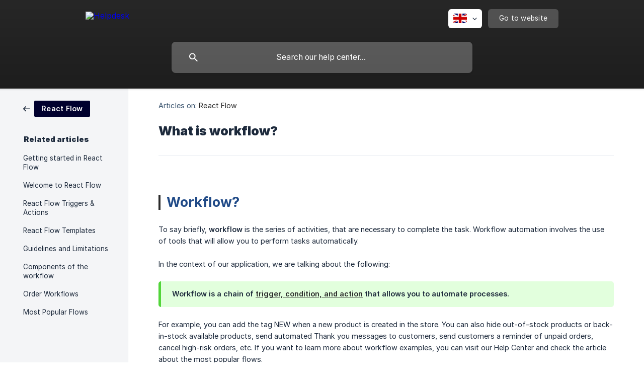

--- FILE ---
content_type: text/html; charset=utf-8
request_url: https://help.devit.software/en/article/what-is-workflow-uq8nbr/
body_size: 5176
content:
<!DOCTYPE html><html lang="en" dir="ltr"><head><meta http-equiv="Content-Type" content="text/html; charset=utf-8"><meta name="viewport" content="width=device-width, initial-scale=1"><meta property="og:locale" content="en"><meta property="og:site_name" content="Helpdesk"><meta property="og:type" content="website"><link rel="icon" href="https://image.crisp.chat/avatar/website/6f0885c5-cec6-45a7-8f38-587e91917ec8/512/?1767552949232" type="image/png"><link rel="apple-touch-icon" href="https://image.crisp.chat/avatar/website/6f0885c5-cec6-45a7-8f38-587e91917ec8/512/?1767552949232" type="image/png"><meta name="msapplication-TileColor" content="#2A2A2A"><meta name="msapplication-TileImage" content="https://image.crisp.chat/avatar/website/6f0885c5-cec6-45a7-8f38-587e91917ec8/512/?1767552949232"><style type="text/css">*::selection {
  background: rgba(42, 42, 42, .2);
}

.csh-theme-background-color-default {
  background-color: #2A2A2A;
}

.csh-theme-background-color-light {
  background-color: #F4F5F7;
}

.csh-theme-background-color-light-alpha {
  background-color: rgba(244, 245, 247, .4);
}

.csh-button.csh-button-accent {
  background-color: #2A2A2A;
}

.csh-article .csh-article-content article a {
  color: #2A2A2A;
}

.csh-article .csh-article-content article .csh-markdown.csh-markdown-title.csh-markdown-title-h1 {
  border-color: #2A2A2A;
}

.csh-article .csh-article-content article .csh-markdown.csh-markdown-code.csh-markdown-code-inline {
  background: rgba(42, 42, 42, .075);
  border-color: rgba(42, 42, 42, .2);
  color: #2A2A2A;
}

.csh-article .csh-article-content article .csh-markdown.csh-markdown-list .csh-markdown-list-item:before {
  background: #2A2A2A;
}</style><title>What is workflow?
 | Helpdesk</title><script type="text/javascript">window.$crisp = [];

CRISP_WEBSITE_ID = "6f0885c5-cec6-45a7-8f38-587e91917ec8";

CRISP_RUNTIME_CONFIG = {
  locale : "en"
};

(function(){d=document;s=d.createElement("script");s.src="https://client.crisp.chat/l.js";s.async=1;d.getElementsByTagName("head")[0].appendChild(s);})();
</script><!--- Modal Window For Images --> 
<style type="text/css">
.csh-article-content-text img {
    cursor: -moz-zoom-in;
    cursor: -webkit-zoom-in;
    cursor: zoom-in;
}
</style>
<!-- Magnific Popup core CSS file -->
<link rel="stylesheet" href="https://cdnjs.cloudflare.com/ajax/libs/magnific-popup.js/1.1.0/magnific-popup.min.css">

<!-- jQuery 1.7.2+ or Zepto.js 1.0+ -->
<script src="//ajax.googleapis.com/ajax/libs/jquery/1.9.1/jquery.min.js"></script>

<!-- Magnific Popup core JS file -->
<script src="https://cdnjs.cloudflare.com/ajax/libs/magnific-popup.js/1.1.0/jquery.magnific-popup.min.js"></script>
<script>
$(document).ready(function() {
  $('.csh-article-content-text img').magnificPopup({
     type:'image',
  gallery:{
    enabled:true
  },
     callbacks: {
           elementParse: function(item) {
              item.src = $(item.el).attr('src');
           }
       }
    });
});
</script>
<!-- Google Tag Manager -->
<script>(function(w,d,s,l,i){w[l]=w[l]||[];w[l].push({'gtm.start':
new Date().getTime(),event:'gtm.js'});var f=d.getElementsByTagName(s)[0],
j=d.createElement(s),dl=l!='dataLayer'?'&l='+l:'';j.async=true;j.src=
'https://www.googletagmanager.com/gtm.js?id='+i+dl;f.parentNode.insertBefore(j,f);
})(window,document,'script','dataLayer','GTM-P3KSNHK');</script>
<!-- End Google Tag Manager --><meta name="description" content="To say briefly, workflow is the series of activities, that are necessary to complete the task. Workflow automation involves the use of tools that will allow you to perform tasks automatically."><meta property="og:title" content="What is workflow?"><meta property="og:description" content="To say briefly, workflow is the series of activities, that are necessary to complete the task. Workflow automation involves the use of tools that will allow you to perform tasks automatically."><meta property="og:url" content="https://help.devit.software/en/article/what-is-workflow-uq8nbr/"><link rel="canonical" href="https://help.devit.software/en/article/what-is-workflow-uq8nbr/"><link rel="stylesheet" href="https://static.crisp.help/stylesheets/libs/libs.min.css?c310623f15c3f2510337ece8f9c0ac3f4" type="text/css"/><link rel="stylesheet" href="https://static.crisp.help/stylesheets/site/common/common.min.css?c2eec01e1242144cf9ea98dc323f1db38" type="text/css"/><link rel="stylesheet" href="https://static.crisp.help/stylesheets/site/article/article.min.css?c368e41164dd6e68145a829f7f0707942" type="text/css"/><script src="https://static.crisp.help/javascripts/libs/libs.min.js?c899c888c73d96a3439681f6c02ea7fb9" type="text/javascript"></script><script src="https://static.crisp.help/javascripts/site/common/common.min.js?c04c3468d8b9f39961f193990be1f9f12" type="text/javascript"></script><script src="https://static.crisp.help/javascripts/site/article/article.min.js?c4fdbf3bc0a1de0639c45d23f248dc255" type="text/javascript"></script></head><body><header role="banner"><div class="csh-wrapper"><div class="csh-header-main"><a href="/en/" role="none" class="csh-header-main-logo"><img src="https://storage.crisp.chat/users/helpdesk/website/3271b421d88bd400/frame-63-1_1b6i3yd.png" alt="Helpdesk"></a><div role="none" class="csh-header-main-actions"><div data-expanded="false" role="none" onclick="CrispHelpdeskCommon.toggle_language()" class="csh-header-main-actions-locale"><div class="csh-header-main-actions-locale-current"><span data-country="gb" class="csh-flag"><span class="csh-flag-image"></span></span></div><ul><li><a href="/en/" data-current="true" role="none" class="csh-font-sans-medium"><span data-country="gb" class="csh-flag"><span class="csh-flag-image"></span></span>English</a></li></ul></div><a href="https://devit.software/" target="_blank" rel="noopener noreferrer" role="none" class="csh-header-main-actions-website"><span class="csh-header-main-actions-website-itself csh-font-sans-regular">Go to website</span></a></div><span class="csh-clear"></span></div><form action="/en/includes/search/" role="search" onsubmit="return false" data-target-suggest="/en/includes/suggest/" data-target-report="/en/includes/report/" data-has-emphasis="false" data-has-focus="false" data-expanded="false" data-pending="false" class="csh-header-search"><span class="csh-header-search-field"><input type="search" name="search_query" autocomplete="off" autocorrect="off" autocapitalize="off" maxlength="100" placeholder="Search our help center..." aria-label="Search our help center..." role="searchbox" onfocus="CrispHelpdeskCommon.toggle_search_focus(true)" onblur="CrispHelpdeskCommon.toggle_search_focus(false)" onkeydown="CrispHelpdeskCommon.key_search_field(event)" onkeyup="CrispHelpdeskCommon.type_search_field(this)" onsearch="CrispHelpdeskCommon.search_search_field(this)" class="csh-font-sans-regular"><span class="csh-header-search-field-autocomplete csh-font-sans-regular"></span><span class="csh-header-search-field-ruler"><span class="csh-header-search-field-ruler-text csh-font-sans-semibold"></span></span></span><div class="csh-header-search-results"></div></form></div><div data-tile="default" data-has-banner="true" class="csh-header-background csh-theme-background-color-default"><span style="background-image: url('https://storage.crisp.chat/users/helpdesk/website/3271b421d88bd400/frame-65_rzdjam.png');" class="csh-header-background-banner"></span></div></header><div id="body" class="csh-theme-background-color-light csh-body-full"><div class="csh-wrapper csh-wrapper-full csh-wrapper-large"><div class="csh-article"><aside role="complementary"><div class="csh-aside"><div class="csh-article-category csh-navigation"><a href="/en/category/react-flow-2kjdy9/" role="link" class="csh-navigation-back csh-navigation-back-item"><span style="background-color: #00002e;" data-has-category="true" class="csh-category-badge csh-font-sans-medium">React Flow</span></a></div><p class="csh-aside-title csh-text-wrap csh-font-sans-bold">Related articles</p><ul role="list"><li role="listitem"><a href="/en/article/getting-started-in-react-flow-1xa1fgj/" role="link" class="csh-aside-spaced csh-text-wrap csh-font-sans-regular">Getting started in React Flow</a></li><li role="listitem"><a href="/en/article/welcome-to-react-flow-18as20i/" role="link" class="csh-aside-spaced csh-text-wrap csh-font-sans-regular">Welcome to React Flow</a></li><li role="listitem"><a href="/en/article/react-flow-triggers-actions-1vwyrbi/" role="link" class="csh-aside-spaced csh-text-wrap csh-font-sans-regular">React Flow Triggers &amp; Actions</a></li><li role="listitem"><a href="/en/article/react-flow-templates-1slouze/" role="link" class="csh-aside-spaced csh-text-wrap csh-font-sans-regular">React Flow Templates</a></li><li role="listitem"><a href="/en/article/guidelines-and-limitations-1jz8sxr/" role="link" class="csh-aside-spaced csh-text-wrap csh-font-sans-regular">Guidelines and Limitations</a></li><li role="listitem"><a href="/en/article/components-of-the-workflow-1rd4ha2/" role="link" class="csh-aside-spaced csh-text-wrap csh-font-sans-regular">Components of the workflow</a></li><li role="listitem"><a href="/en/article/order-workflows-1hqqsbz/" role="link" class="csh-aside-spaced csh-text-wrap csh-font-sans-regular">Order Workflows</a></li><li role="listitem"><a href="/en/article/most-popular-flows-zr4xhn/" role="link" class="csh-aside-spaced csh-text-wrap csh-font-sans-regular">Most Popular Flows</a></li></ul></div></aside><div role="main" class="csh-article-content csh-article-content-split"><div class="csh-article-content-wrap"><article class="csh-text-wrap"><div role="heading" class="csh-article-content-header"><div class="csh-article-content-header-metas"><div class="csh-article-content-header-metas-category csh-font-sans-regular">Articles on:<span> </span><a href="/en/category/react-flow-2kjdy9/" role="link">React Flow</a></div></div><h1 class="csh-font-sans-bold">What is workflow?</h1></div><div role="article" class="csh-article-content-text csh-article-content-text-large"><p><br></p><h1 onclick="CrispHelpdeskCommon.go_to_anchor(this)" id="1-workflow" class="csh-markdown csh-markdown-title csh-markdown-title-h1 csh-font-sans-semibold"><span style="color:#204a87">Workflow?</span></h1><p><br></p><p><span>To say briefly, </span><b><strong style="white-space:pre-wrap" class="csh-markdown csh-markdown-bold csh-font-sans-medium">workflow</strong></b><span> is the series of activities, that are necessary to complete the task. Workflow automation involves the use of tools that will allow you to perform tasks automatically.</span></p><p><br></p><p><span>In the context of our application, we are talking about the following:</span></p><p><br></p><span class="csh-markdown csh-markdown-emphasis csh-font-sans-medium" data-type="|"><span>Workflow is a chain of </span><a class="csh-markdown csh-markdown-link csh-markdown-link-text" rel="noopener noreferrer" target="_blank" href="https://help.devit.software/en/article/components-of-the-workflow-1rd4ha2/#1-triggers-conditions-and-actions-in-the-workflows"><span>trigger, condition, and action</span></a><span> that allows you to automate processes.</span></span><p><br></p><p><span>For example, you can add the tag NEW when a new product is created in the store. You can also hide out-of-stock products or back-in-stock available products, send automated Thank you messages to customers, send customers a reminder of unpaid orders, cancel high-risk orders, etc.  If you want to learn more about workflow examples, you can visit our Help Center and check the article about the most popular flows.</span></p><p><br></p><span class="csh-markdown csh-markdown-emphasis csh-font-sans-medium" data-type="||"><a class="csh-markdown csh-markdown-link csh-markdown-link-text" rel="noopener noreferrer" target="_blank" href="https://help.devit.software/en/article/most-popular-flows-zr4xhn/"><span>Most Popular Flows</span></a><span>.</span></span><p><br></p><p><span>You can create all these workflows with the help of React Flow. The app provides a vast number of triggers, conditions, and actions. It allows our customers to make various combinations of them and create the necessary workflow.</span></p><p><br></p><h2 onclick="CrispHelpdeskCommon.go_to_anchor(this)" id="2-suggested-articles" class="csh-markdown csh-markdown-title csh-markdown-title-h2 csh-font-sans-semibold"><span>Suggested articles</span></h2><p><br></p><ul class="csh-markdown csh-markdown-list csh-markdown-list-unordered"><li value="1" class="csh-markdown csh-markdown-list-item"><a class="csh-markdown csh-markdown-link csh-markdown-link-text" target="_self" href="/en/article/getting-started-in-react-flow-1xa1fgj/"><span>Getting started in React Flow</span></a></li><li value="2" class="csh-markdown csh-markdown-list-item"><a class="csh-markdown csh-markdown-link csh-markdown-link-text" target="_self" href="/en/article/most-popular-flows-zr4xhn/"><span>Most popular flows</span></a></li><li value="3" class="csh-markdown csh-markdown-list-item"><a class="csh-markdown csh-markdown-link csh-markdown-link-text" target="_self" href="/en/article/react-flow-triggers-actions-1vwyrbi/"><span>React Flow Triggers &amp; Actions</span></a></li></ul><p><br></p><span class="csh-markdown csh-markdown-line csh-article-content-separate csh-article-content-separate-top"></span><p class="csh-article-content-updated csh-text-wrap csh-font-sans-light">Updated on: 10/04/2025</p><span class="csh-markdown csh-markdown-line csh-article-content-separate csh-article-content-separate-bottom"></span></div></article><section data-has-answer="false" role="none" class="csh-article-rate"><div class="csh-article-rate-ask csh-text-wrap"><p class="csh-article-rate-title csh-font-sans-medium">Was this article helpful?</p><ul><li><a href="#" role="button" aria-label="Yes" onclick="CrispHelpdeskArticle.answer_feedback(true); return false;" class="csh-button csh-button-grey csh-button-small csh-font-sans-medium">Yes</a></li><li><a href="#" role="button" aria-label="No" onclick="CrispHelpdeskArticle.answer_feedback(false); return false;" class="csh-button csh-button-grey csh-button-small csh-font-sans-medium">No</a></li></ul></div><div data-is-open="false" class="csh-article-rate-feedback-wrap"><div data-had-error="false" class="csh-article-rate-feedback-container"><form action="https://help.devit.software/en/article/what-is-workflow-uq8nbr/feedback/" method="post" onsubmit="CrispHelpdeskArticle.send_feedback_comment(this); return false;" data-is-locked="false" class="csh-article-rate-feedback"><p class="csh-article-rate-feedback-title csh-font-sans-bold">Share your feedback</p><textarea name="feedback_comment" cols="1" rows="1" maxlength="200" placeholder="Explain shortly what you think about this article.
We may get back to you." onkeyup="CrispHelpdeskArticle.type_feedback_comment(event)" class="csh-article-rate-feedback-field csh-font-sans-regular"></textarea><div class="csh-article-rate-feedback-actions"><button type="submit" role="button" aria-label="Send My Feedback" data-action="send" class="csh-button csh-button-accent csh-font-sans-medium">Send My Feedback</button><a href="#" role="button" aria-label="Cancel" onclick="CrispHelpdeskArticle.cancel_feedback_comment(); return false;" data-action="cancel" class="csh-button csh-button-grey csh-font-sans-medium">Cancel</a></div></form></div></div><div data-is-satisfied="true" class="csh-article-rate-thanks"><p class="csh-article-rate-title csh-article-rate-thanks-title csh-font-sans-semibold">Thank you!</p><div class="csh-article-rate-thanks-smiley csh-article-rate-thanks-smiley-satisfied"><span data-size="large" data-name="blushing" class="csh-smiley"></span></div><div class="csh-article-rate-thanks-smiley csh-article-rate-thanks-smiley-dissatisfied"><span data-size="large" data-name="thumbs-up" class="csh-smiley"></span></div></div></section></div></div></div></div></div><footer role="contentinfo"><div class="csh-footer-ask"><div class="csh-wrapper"><div class="csh-footer-ask-text"><p class="csh-footer-ask-text-title csh-text-wrap csh-font-sans-bold">Not finding what you are looking for?</p><p class="csh-footer-ask-text-label csh-text-wrap csh-font-sans-regular">Chat with us or send us an email.</p></div><ul class="csh-footer-ask-buttons"><li><a aria-label="Chat with us" href="#" role="button" onclick="CrispHelpdeskCommon.open_chatbox(); return false;" class="csh-button csh-button-accent csh-button-icon-chat csh-button-has-left-icon csh-font-sans-regular">Chat with us</a></li><li><a aria-label="Send us an email" href="mailto:support@devit.software" role="button" class="csh-button csh-button-accent csh-button-icon-email csh-button-has-left-icon csh-font-sans-regular">Send us an email</a></li></ul></div></div><div class="csh-footer-copyright csh-footer-copyright-separated"><div class="csh-wrapper"><span class="csh-footer-copyright-brand"><span class="csh-font-sans-regular">© 2026</span><img src="https://storage.crisp.chat/users/helpdesk/website/3271b421d88bd400/group-9295-transparent_gvx2ze.png" alt="Helpdesk"></span></div></div></footer></body></html>

--- FILE ---
content_type: application/javascript
request_url: https://static.openreplay.com/3.5.10/openreplay.js
body_size: 20348
content:
!function(){"use strict";function l(t){return(l="function"==typeof Symbol&&"symbol"==typeof Symbol.iterator?function(t){return typeof t}:function(t){return t&&"function"==typeof Symbol&&t.constructor===Symbol&&t!==Symbol.prototype?"symbol":typeof t})(t)}function U(t,e){if(!(t instanceof e))throw new TypeError("Cannot call a class as a function")}function i(t,e){for(var n=0;n<e.length;n++){var i=e[n];i.enumerable=i.enumerable||!1,i.configurable=!0,"value"in i&&(i.writable=!0),Object.defineProperty(t,i.key,i)}}function o(t,e,n){return e&&i(t.prototype,e),n&&i(t,n),t}function n(t,e){if("function"!=typeof e&&null!==e)throw new TypeError("Super expression must either be null or a function");t.prototype=Object.create(e&&e.prototype,{constructor:{value:t,writable:!0,configurable:!0}}),e&&s(t,e)}function r(t){return(r=Object.setPrototypeOf?Object.getPrototypeOf:function(t){return t.__proto__||Object.getPrototypeOf(t)})(t)}function s(t,e){return(s=Object.setPrototypeOf||function(t,e){return t.__proto__=e,t})(t,e)}function a(){if("undefined"!=typeof Reflect&&Reflect.construct&&!Reflect.construct.sham){if("function"==typeof Proxy)return 1;try{return Date.prototype.toString.call(Reflect.construct(Date,[],function(){})),1}catch(t){return}}}function u(t,e,n){return(u=a()?Reflect.construct:function(t,e,n){var i=[null];i.push.apply(i,e);i=new(Function.bind.apply(t,i));return n&&s(i,n.prototype),i}).apply(null,arguments)}function c(t,e){return!e||"object"!=typeof e&&"function"!=typeof e?function(t){if(void 0===t)throw new ReferenceError("this hasn't been initialised - super() hasn't been called");return t}(t):e}function h(n){return function(){var t,e=r(n);return c(this,a()?(t=r(this).constructor,Reflect.construct(e,arguments,t)):e.apply(this,arguments))}}function d(t,e,n){return(d="undefined"!=typeof Reflect&&Reflect.get?Reflect.get:function(t,e,n){t=function(t,e){for(;!Object.prototype.hasOwnProperty.call(t,e)&&null!==(t=r(t)););return t}(t,e);if(t){e=Object.getOwnPropertyDescriptor(t,e);return e.get?e.get.call(n):e.value}})(t,e,n||t)}function f(t,e){return function(t){if(Array.isArray(t))return t}(t)||function(t,e){if("undefined"!=typeof Symbol&&Symbol.iterator in Object(t)){var n=[],i=!0,s=!1,r=void 0;try{for(var o,a=t[Symbol.iterator]();!(i=(o=a.next()).done)&&(n.push(o.value),!e||n.length!==e);i=!0);}catch(t){s=!0,r=t}finally{try{i||null==a.return||a.return()}finally{if(s)throw r}}return n}}(t,e)||v(t,e)||function(){throw new TypeError("Invalid attempt to destructure non-iterable instance.\nIn order to be iterable, non-array objects must have a [Symbol.iterator]() method.")}()}function p(t){return function(t){if(Array.isArray(t))return m(t)}(t)||function(t){if("undefined"!=typeof Symbol&&Symbol.iterator in Object(t))return Array.from(t)}(t)||v(t)||function(){throw new TypeError("Invalid attempt to spread non-iterable instance.\nIn order to be iterable, non-array objects must have a [Symbol.iterator]() method.")}()}function v(t,e){if(t){if("string"==typeof t)return m(t,e);var n=Object.prototype.toString.call(t).slice(8,-1);return"Map"===(n="Object"===n&&t.constructor?t.constructor.name:n)||"Set"===n?Array.from(n):"Arguments"===n||/^(?:Ui|I)nt(?:8|16|32)(?:Clamped)?Array$/.test(n)?m(t,e):void 0}}function m(t,e){(null==e||e>t.length)&&(e=t.length);for(var n=0,i=new Array(e);n<e;n++)i[n]=t[n];return i}function g(t){if("undefined"==typeof Symbol||null==t[Symbol.iterator]){if(Array.isArray(t)||(t=v(t))){var e=0,n=function(){};return{s:n,n:function(){return e>=t.length?{done:!0}:{done:!1,value:t[e++]}},e:function(t){throw t},f:n}}throw new TypeError("Invalid attempt to iterate non-iterable instance.\nIn order to be iterable, non-array objects must have a [Symbol.iterator]() method.")}var i,s,r=!0,o=!1;return{s:function(){i=t[Symbol.iterator]()},n:function(){var t=i.next();return r=t.done,t},e:function(t){o=!0,s=t},f:function(){try{r||null==i.return||i.return()}finally{if(o)throw s}}}}function y(){return Math.round(performance.now())+performance.timing.navigationStart}var b="repeat"in String.prototype?function(t){return"*".repeat(t.length)}:function(t){return t.replace(/./g,"*")};function k(t){return t.trim().replace(/\s+/g," ")}function w(t){return"https://"===t.substr(0,8)||"http://"===t.substr(0,7)}var z=!("undefined"==typeof window),B="https://docs.openreplay.com",S={};function H(t,e,n){n=2<arguments.length&&void 0!==n?n:"/";S[t]||(console.warn("OpenReplay: ".concat(t," is deprecated. ").concat(e?"Please, use ".concat(e," instead."):""," Visit ").concat(B).concat(n," for more information.")),S[t]=!0)}function _(t){var e=t.getAttribute("data-openreplay-label");return null!==e||null!==(e=t.getAttribute("data-asayer-label"))&&H('"data-asayer-label" attribute','"data-openreplay-label" attribute',"/"),e}function E(t,e){var n="data-openreplay-".concat(e);if(t.hasAttribute(n))return 1;e="data-asayer-".concat(e);return t.hasAttribute(e)&&(H('"'.concat(e,'" attribute'),'"'.concat(n,'" attribute'),"/installation/sanitize-data"),1)}function t(i){function t(){for(var t=arguments.length,e=new Array(t),n=0;n<t;n++)e[n]=arguments[n];return u(i,e)}return t.prototype=i.prototype,t}var e=new Map,I=t(function(){function i(t,e,n){U(this,i),this.pageNo=t,this.firstIndex=e,this.timestamp=n,this._id=80}return o(i,[{key:"encode",value:function(t){return t.uint(80)&&t.uint(this.pageNo)&&t.uint(this.firstIndex)&&t.int(this.timestamp)}}]),i}());e.set(80,I);var N=t(function(){function e(t){U(this,e),this.timestamp=t,this._id=0}return o(e,[{key:"encode",value:function(t){return t.uint(0)&&t.uint(this.timestamp)}}]),e}());e.set(0,N);var W=t(function(){function i(t,e,n){U(this,i),this.url=t,this.referrer=e,this.navigationStart=n,this._id=4}return o(i,[{key:"encode",value:function(t){return t.uint(4)&&t.string(this.url)&&t.string(this.referrer)&&t.uint(this.navigationStart)}}]),i}());e.set(4,W);var F=t(function(){function n(t,e){U(this,n),this.width=t,this.height=e,this._id=5}return o(n,[{key:"encode",value:function(t){return t.uint(5)&&t.uint(this.width)&&t.uint(this.height)}}]),n}());e.set(5,F);var K=t(function(){function n(t,e){U(this,n),this.x=t,this.y=e,this._id=6}return o(n,[{key:"encode",value:function(t){return t.uint(6)&&t.int(this.x)&&t.int(this.y)}}]),n}());e.set(6,K);var T=t(function(){function t(){U(this,t),this._id=7}return o(t,[{key:"encode",value:function(t){return t.uint(7)}}]),t}());e.set(7,T);var O=t(function(){function r(t,e,n,i,s){U(this,r),this.id=t,this.parentID=e,this.index=n,this.tag=i,this.svg=s,this._id=8}return o(r,[{key:"encode",value:function(t){return t.uint(8)&&t.uint(this.id)&&t.uint(this.parentID)&&t.uint(this.index)&&t.string(this.tag)&&t.boolean(this.svg)}}]),r}());e.set(8,O);var x=t(function(){function i(t,e,n){U(this,i),this.id=t,this.parentID=e,this.index=n,this._id=9}return o(i,[{key:"encode",value:function(t){return t.uint(9)&&t.uint(this.id)&&t.uint(this.parentID)&&t.uint(this.index)}}]),i}());e.set(9,x);var L=t(function(){function i(t,e,n){U(this,i),this.id=t,this.parentID=e,this.index=n,this._id=10}return o(i,[{key:"encode",value:function(t){return t.uint(10)&&t.uint(this.id)&&t.uint(this.parentID)&&t.uint(this.index)}}]),i}());e.set(10,L);var D=t(function(){function e(t){U(this,e),this.id=t,this._id=11}return o(e,[{key:"encode",value:function(t){return t.uint(11)&&t.uint(this.id)}}]),e}());e.set(11,D);var R=t(function(){function i(t,e,n){U(this,i),this.id=t,this.name=e,this.value=n,this._id=12}return o(i,[{key:"encode",value:function(t){return t.uint(12)&&t.uint(this.id)&&t.string(this.name)&&t.string(this.value)}}]),i}());e.set(12,R);var C=t(function(){function n(t,e){U(this,n),this.id=t,this.name=e,this._id=13}return o(n,[{key:"encode",value:function(t){return t.uint(13)&&t.uint(this.id)&&t.string(this.name)}}]),n}());e.set(13,C);var A=t(function(){function n(t,e){U(this,n),this.id=t,this.data=e,this._id=14}return o(n,[{key:"encode",value:function(t){return t.uint(14)&&t.uint(this.id)&&t.string(this.data)}}]),n}());e.set(14,A);var q=t(function(){function i(t,e,n){U(this,i),this.id=t,this.x=e,this.y=n,this._id=16}return o(i,[{key:"encode",value:function(t){return t.uint(16)&&t.uint(this.id)&&t.int(this.x)&&t.int(this.y)}}]),i}());e.set(16,q);var M=t(function(){function n(t,e){U(this,n),this.id=t,this.label=e,this._id=17}return o(n,[{key:"encode",value:function(t){return t.uint(17)&&t.uint(this.id)&&t.string(this.label)}}]),n}());e.set(17,M);var j=t(function(){function i(t,e,n){U(this,i),this.id=t,this.value=e,this.mask=n,this._id=18}return o(i,[{key:"encode",value:function(t){return t.uint(18)&&t.uint(this.id)&&t.string(this.value)&&t.int(this.mask)}}]),i}());e.set(18,j);var P=t(function(){function n(t,e){U(this,n),this.id=t,this.checked=e,this._id=19}return o(n,[{key:"encode",value:function(t){return t.uint(19)&&t.uint(this.id)&&t.boolean(this.checked)}}]),n}());e.set(19,P);var J=t(function(){function n(t,e){U(this,n),this.x=t,this.y=e,this._id=20}return o(n,[{key:"encode",value:function(t){return t.uint(20)&&t.uint(this.x)&&t.uint(this.y)}}]),n}());e.set(20,J);var V=t(function(){function n(t,e){U(this,n),this.level=t,this.value=e,this._id=22}return o(n,[{key:"encode",value:function(t){return t.uint(22)&&t.string(this.level)&&t.string(this.value)}}]),n}());e.set(22,V);var $=t(function(){function c(t,e,n,i,s,r,o,a,u){U(this,c),this.requestStart=t,this.responseStart=e,this.responseEnd=n,this.domContentLoadedEventStart=i,this.domContentLoadedEventEnd=s,this.loadEventStart=r,this.loadEventEnd=o,this.firstPaint=a,this.firstContentfulPaint=u,this._id=23}return o(c,[{key:"encode",value:function(t){return t.uint(23)&&t.uint(this.requestStart)&&t.uint(this.responseStart)&&t.uint(this.responseEnd)&&t.uint(this.domContentLoadedEventStart)&&t.uint(this.domContentLoadedEventEnd)&&t.uint(this.loadEventStart)&&t.uint(this.loadEventEnd)&&t.uint(this.firstPaint)&&t.uint(this.firstContentfulPaint)}}]),c}());e.set(23,$);var G=t(function(){function i(t,e,n){U(this,i),this.speedIndex=t,this.visuallyComplete=e,this.timeToInteractive=n,this._id=24}return o(i,[{key:"encode",value:function(t){return t.uint(24)&&t.uint(this.speedIndex)&&t.uint(this.visuallyComplete)&&t.uint(this.timeToInteractive)}}]),i}());e.set(24,G);var X=t(function(){function i(t,e,n){U(this,i),this.name=t,this.message=e,this.payload=n,this._id=25}return o(i,[{key:"encode",value:function(t){return t.uint(25)&&t.string(this.name)&&t.string(this.message)&&t.string(this.payload)}}]),i}());e.set(25,X);var Y=t(function(){function n(t,e){U(this,n),this.name=t,this.payload=e,this._id=27}return o(n,[{key:"encode",value:function(t){return t.uint(27)&&t.string(this.name)&&t.string(this.payload)}}]),n}());e.set(27,Y);var Q=t(function(){function e(t){U(this,e),this.id=t,this._id=28}return o(e,[{key:"encode",value:function(t){return t.uint(28)&&t.string(this.id)}}]),e}());e.set(28,Q);var Z=t(function(){function e(t){U(this,e),this.id=t,this._id=29}return o(e,[{key:"encode",value:function(t){return t.uint(29)&&t.string(this.id)}}]),e}());e.set(29,Z);var tt=t(function(){function n(t,e){U(this,n),this.key=t,this.value=e,this._id=30}return o(n,[{key:"encode",value:function(t){return t.uint(30)&&t.string(this.key)&&t.string(this.value)}}]),n}());e.set(30,tt);I=t(function(){function i(t,e,n){U(this,i),this.id=t,this.rule=e,this.index=n,this._id=37}return o(i,[{key:"encode",value:function(t){return t.uint(37)&&t.uint(this.id)&&t.string(this.rule)&&t.uint(this.index)}}]),i}());e.set(37,I);var et=t(function(){function n(t,e){U(this,n),this.id=t,this.index=e,this._id=38}return o(n,[{key:"encode",value:function(t){return t.uint(38)&&t.uint(this.id)&&t.uint(this.index)}}]),n}());e.set(38,et);I=t(function(){function a(t,e,n,i,s,r,o){U(this,a),this.method=t,this.url=e,this.request=n,this.response=i,this.status=s,this.timestamp=r,this.duration=o,this._id=39}return o(a,[{key:"encode",value:function(t){return t.uint(39)&&t.string(this.method)&&t.string(this.url)&&t.string(this.request)&&t.string(this.response)&&t.uint(this.status)&&t.uint(this.timestamp)&&t.uint(this.duration)}}]),a}());e.set(39,I);I=t(function(){function s(t,e,n,i){U(this,s),this.name=t,this.duration=e,this.args=n,this.result=i,this._id=40}return o(s,[{key:"encode",value:function(t){return t.uint(40)&&t.string(this.name)&&t.uint(this.duration)&&t.string(this.args)&&t.string(this.result)}}]),s}());e.set(40,I);I=t(function(){function n(t,e){U(this,n),this.key=t,this.value=e,this._id=41}return o(n,[{key:"encode",value:function(t){return t.uint(41)&&t.string(this.key)&&t.string(this.value)}}]),n}());e.set(41,I);I=t(function(){function e(t){U(this,e),this.type=t,this._id=42}return o(e,[{key:"encode",value:function(t){return t.uint(42)&&t.string(this.type)}}]),e}());e.set(42,I);I=t(function(){function i(t,e,n){U(this,i),this.action=t,this.state=e,this.duration=n,this._id=44}return o(i,[{key:"encode",value:function(t){return t.uint(44)&&t.string(this.action)&&t.string(this.state)&&t.uint(this.duration)}}]),i}());e.set(44,I);I=t(function(){function n(t,e){U(this,n),this.mutation=t,this.state=e,this._id=45}return o(n,[{key:"encode",value:function(t){return t.uint(45)&&t.string(this.mutation)&&t.string(this.state)}}]),n}());e.set(45,I);I=t(function(){function n(t,e){U(this,n),this.type=t,this.payload=e,this._id=46}return o(n,[{key:"encode",value:function(t){return t.uint(46)&&t.string(this.type)&&t.string(this.payload)}}]),n}());e.set(46,I);I=t(function(){function i(t,e,n){U(this,i),this.action=t,this.state=e,this.duration=n,this._id=47}return o(i,[{key:"encode",value:function(t){return t.uint(47)&&t.string(this.action)&&t.string(this.state)&&t.uint(this.duration)}}]),i}());e.set(47,I);I=t(function(){function s(t,e,n,i){U(this,s),this.operationKind=t,this.operationName=e,this.variables=n,this.response=i,this._id=48}return o(s,[{key:"encode",value:function(t){return t.uint(48)&&t.string(this.operationKind)&&t.string(this.operationName)&&t.string(this.variables)&&t.string(this.response)}}]),s}());e.set(48,I);var nt=t(function(){function s(t,e,n,i){U(this,s),this.frames=t,this.ticks=e,this.totalJSHeapSize=n,this.usedJSHeapSize=i,this._id=49}return o(s,[{key:"encode",value:function(t){return t.uint(49)&&t.int(this.frames)&&t.int(this.ticks)&&t.uint(this.totalJSHeapSize)&&t.uint(this.usedJSHeapSize)}}]),s}());e.set(49,nt);var it=t(function(){function u(t,e,n,i,s,r,o,a){U(this,u),this.timestamp=t,this.duration=e,this.ttfb=n,this.headerSize=i,this.encodedBodySize=s,this.decodedBodySize=r,this.url=o,this.initiator=a,this._id=53}return o(u,[{key:"encode",value:function(t){return t.uint(53)&&t.uint(this.timestamp)&&t.uint(this.duration)&&t.uint(this.ttfb)&&t.uint(this.headerSize)&&t.uint(this.encodedBodySize)&&t.uint(this.decodedBodySize)&&t.string(this.url)&&t.string(this.initiator)}}]),u}());e.set(53,it);var st=t(function(){function n(t,e){U(this,n),this.downlink=t,this.type=e,this._id=54}return o(n,[{key:"encode",value:function(t){return t.uint(54)&&t.uint(this.downlink)&&t.string(this.type)}}]),n}());e.set(54,st);var rt=t(function(){function e(t){U(this,e),this.hidden=t,this._id=55}return o(e,[{key:"encode",value:function(t){return t.uint(55)&&t.boolean(this.hidden)}}]),e}());e.set(55,rt);I=t(function(){function a(t,e,n,i,s,r,o){U(this,a),this.timestamp=t,this.duration=e,this.context=n,this.containerType=i,this.containerSrc=s,this.containerId=r,this.containerName=o,this._id=59}return o(a,[{key:"encode",value:function(t){return t.uint(59)&&t.uint(this.timestamp)&&t.uint(this.duration)&&t.uint(this.context)&&t.uint(this.containerType)&&t.string(this.containerSrc)&&t.string(this.containerId)&&t.string(this.containerName)}}]),a}());e.set(59,I);var ot=t(function(){function s(t,e,n,i){U(this,s),this.id=t,this.name=e,this.value=n,this.baseURL=i,this._id=60}return o(s,[{key:"encode",value:function(t){return t.uint(60)&&t.uint(this.id)&&t.string(this.name)&&t.string(this.value)&&t.string(this.baseURL)}}]),s}());e.set(60,ot);var at=t(function(){function i(t,e,n){U(this,i),this.id=t,this.data=e,this.baseURL=n,this._id=61}return o(i,[{key:"encode",value:function(t){return t.uint(61)&&t.uint(this.id)&&t.string(this.data)&&t.string(this.baseURL)}}]),i}());e.set(61,at);var ut=t(function(){function n(t,e){U(this,n),this.type=t,this.value=e,this._id=63}return o(n,[{key:"encode",value:function(t){return t.uint(63)&&t.string(this.type)&&t.string(this.value)}}]),n}());e.set(63,ut);var ct=t(function(){function n(t,e){U(this,n),this.name=t,this.payload=e,this._id=64}return o(n,[{key:"encode",value:function(t){return t.uint(64)&&t.string(this.name)&&t.string(this.payload)}}]),n}());e.set(64,ct);I=t(function(){function t(){U(this,t),this._id=65}return o(t,[{key:"encode",value:function(t){return t.uint(65)}}]),t}());e.set(65,I);var ht=t(function(){function s(t,e,n,i){U(this,s),this.id=t,this.rule=e,this.index=n,this.baseURL=i,this._id=67}return o(s,[{key:"encode",value:function(t){return t.uint(67)&&t.uint(this.id)&&t.string(this.rule)&&t.uint(this.index)&&t.string(this.baseURL)}}]),s}());e.set(67,ht);var lt=t(function(){function s(t,e,n,i){U(this,s),this.id=t,this.hesitationTime=e,this.label=n,this.selector=i,this._id=69}return o(s,[{key:"encode",value:function(t){return t.uint(69)&&t.uint(this.id)&&t.uint(this.hesitationTime)&&t.string(this.label)&&t.string(this.selector)}}]),s}());e.set(69,lt);var dt=t(function(){function n(t,e){U(this,n),this.frameID=t,this.id=e,this._id=70}return o(n,[{key:"encode",value:function(t){return t.uint(70)&&t.uint(this.frameID)&&t.uint(this.id)}}]),n}());e.set(70,dt);var ft=function(){function e(t){U(this,e),this.node_id=t,this.nodes=[],this.nodeCallbacks=[],this.elementListeners=new Map}return o(e,[{key:"attachNodeCallback",value:function(t){this.nodeCallbacks.push(t)}},{key:"attachElementListener",value:function(t,e,n){var i=this.getID(e);void 0!==i&&(e.addEventListener(t,n),void 0!==(e=this.elementListeners.get(i))?e.push([t,n]):this.elementListeners.set(i,e=[]))}},{key:"registerNode",value:function(t){var e=t[this.node_id],n=void 0===e;return n&&(e=this.nodes.length,(this.nodes[e]=t)[this.node_id]=e),[e,n]}},{key:"unregisterNode",value:function(e){var t,n=e[this.node_id];return void 0!==n&&(delete e[this.node_id],(this.nodes[n]=void 0)!==(t=this.elementListeners.get(n))&&(this.elementListeners.delete(n),t.forEach(function(t){return e.removeEventListener(t[0],t[1])}))),n}},{key:"callNodeCallbacks",value:function(e){this.nodeCallbacks.forEach(function(t){return t(e)})}},{key:"getID",value:function(t){return t[this.node_id]}},{key:"getNode",value:function(t){return this.nodes[t]}},{key:"clear",value:function(){for(var t=0;t<this.nodes.length;t++){var e=this.nodes[t];void 0!==e&&this.unregisterNode(e)}this.nodes.length=0}}]),e}();function pt(t,e){var n=t.ownerDocument;if(!n)return"Document"===e.name;for(var i=n.parentWindow||n.defaultView;i!==window;){if(i[e.name]&&t instanceof i[e.name])return!0;i=i.parent||window}return i[e.name]?t instanceof i[e.name]:t instanceof e}function vt(t){return"http://www.w3.org/2000/svg"===t.namespaceURI}function mt(t){if(!pt(t,Text)){if(!pt(t,Element))return 1;var e=t.tagName.toUpperCase();if("LINK"!==e)return"SCRIPT"===e||"NOSCRIPT"===e||"META"===e||"TITLE"===e||"BASE"===e;e=t.getAttribute("rel"),t=t.getAttribute("as");return!(null!=e&&e.includes("stylesheet")||"style"===t||"font"===t)}}function gt(t){return pt(t,Document)||pt(t,ShadowRoot)}function yt(t){return gt(t)||!mt(t)}var bt=function(){function n(t){var l=this,e=1<arguments.length&&void 0!==arguments[1]&&arguments[1];U(this,n),this.app=t,this.isTopContext=e,this.commited=[],this.recents=[],this.myNodes=[],this.indexes=[],this.attributesList=[],this.textSet=new Set,this.observer=new MutationObserver(this.app.safe(function(t){var e,n=g(t);try{for(n.s();!(e=n.n()).done;){var i=e.value,s=i.target,r=i.type;if(yt(s)&&function(t){var e=t.ownerDocument;if(!e)return 1;for(var n=t;n;){if(n===e)return 1;n=pt(n,ShadowRoot)?n.host:n.parentNode}}(s))if("childList"!==r){var o,a,u=l.app.nodes.getID(s);void 0!==u&&(u>=l.recents.length&&(l.recents[u]=void 0),"attributes"!==r?"characterData"!==r||l.textSet.add(u):null!==(o=i.attributeName)&&(void 0===(a=l.attributesList[u])&&(l.attributesList[u]=a=new Set),a.add(o)))}else{for(var c=0;c<i.removedNodes.length;c++)l.bindTree(i.removedNodes[c]);for(var h=0;h<i.addedNodes.length;h++)l.bindTree(i.addedNodes[h])}}}catch(t){n.e(t)}finally{n.f()}l.commitNodes()}))}return o(n,[{key:"clear",value:function(){this.commited.length=0,this.recents.length=0,this.indexes.length=1,this.attributesList.length=0,this.textSet.clear()}},{key:"sendNodeAttribute",value:function(t,e,n,i){if(vt(e))return"xlink:"===n.substr(0,6)&&(n=n.substr(6)),void(null===i?this.app.send(new C(t,n)):"href"===n?(1e5<i.length&&(i=""),this.app.send(new ot(t,n,i,this.app.getBaseHref()))):this.app.send(new R(t,n,i)));"src"!==n&&"srcset"!==n&&"integrity"!==n&&"crossorigin"!==n&&"autocomplete"!==n&&"on"!==n.substr(0,2)&&("value"===n&&pt(e,HTMLInputElement)&&"button"!==e.type&&"reset"!==e.type&&"submit"!==e.type||(null!==i?"style"===n||"href"===n&&pt(e,HTMLLinkElement)?this.app.send(new ot(t,n,i,this.app.getBaseHref())):(("href"===n||1e5<i.length)&&(i=""),this.app.send(new R(t,n,i))):this.app.send(new C(t,n))))}},{key:"sendNodeData",value:function(t,e,n){pt(e,HTMLStyleElement)||pt(e,SVGStyleElement)?this.app.send(new at(t,n,this.app.getBaseHref())):(n=this.app.sanitizer.sanitize(t,n),this.app.send(new A(t,n)))}},{key:"bindNode",value:function(t){var e=this.app.nodes.registerNode(t),t=e[0];this.recents[t]=e[1]||this.recents[t]||!1,this.myNodes[t]=!0}},{key:"bindTree",value:function(t){var e=this;if(yt(t)){this.bindNode(t);for(var n=document.createTreeWalker(t,NodeFilter.SHOW_ELEMENT+NodeFilter.SHOW_TEXT,{acceptNode:function(t){return mt(t)||void 0!==e.app.nodes.getID(t)?NodeFilter.FILTER_REJECT:NodeFilter.FILTER_ACCEPT}},!1);n.nextNode();)this.bindNode(n.currentNode)}}},{key:"unbindNode",value:function(t){t=this.app.nodes.unregisterNode(t);void 0!==t&&!1===this.recents[t]&&this.app.send(new D(t))}},{key:"_commitNode",value:function(t,e){if(gt(e))return!0;var n,i=e.parentNode;if(!pt(e,HTMLHtmlElement)||!this.isTopContext){if(null===i)return this.unbindNode(e),!1;if(void 0===(n=this.app.nodes.getID(i)))return this.unbindNode(e),!1;if(!this.commitNode(n))return this.unbindNode(e),!1;this.app.sanitizer.handleNode(t,n,e)}for(var s=e.previousSibling;null!==s;){var r=this.app.nodes.getID(s);if(void 0!==r){this.commitNode(r),this.indexes[t]=this.indexes[r]+1;break}s=s.previousSibling}null===s&&(this.indexes[t]=0);var o=this.recents[t],a=this.indexes[t];if(void 0===a)throw"commitNode: missing node index";if(!0===o){if(pt(e,Element)){void 0!==n&&this.app.send(new O(t,n,a,e.tagName,vt(e)));for(var u=0;u<e.attributes.length;u++){var c=e.attributes[u];this.sendNodeAttribute(t,e,c.nodeName,c.value)}}else pt(e,Text)&&(this.app.send(new x(t,n,a)),this.sendNodeData(t,i,e.data));return!0}!1===o&&void 0!==n&&this.app.send(new L(t,n,a));a=this.attributesList[t];if(void 0!==a){if(!pt(e,Element))throw"commitNode: node is not an element";var h,l=g(a);try{for(l.s();!(h=l.n()).done;){var d=h.value;this.sendNodeAttribute(t,e,d,e.getAttribute(d))}}catch(t){l.e(t)}finally{l.f()}}if(this.textSet.has(t)){if(!pt(e,Text))throw"commitNode: node is not a text";this.sendNodeData(t,i,e.data)}return!0}},{key:"commitNode",value:function(t){var e=this.app.nodes.getNode(t);if(void 0===e)return!1;var n=this.commited[t];return void 0!==n?n:this.commited[t]=this._commitNode(t,e)}},{key:"commitNodes",value:function(){for(var t,e=0;e<this.recents.length;e++)this.myNodes[e]&&(this.commitNode(e),!0===this.recents[e]&&(t=this.app.nodes.getNode(e))&&this.app.nodes.callNodeCallbacks(t));this.clear()}},{key:"observeRoot",value:function(t,e){var n=2<arguments.length&&void 0!==arguments[2]?arguments[2]:t;this.observer.observe(t,{childList:!0,attributes:!0,characterData:!0,subtree:!0,attributeOldValue:!1,characterDataOldValue:!1}),this.bindTree(n),e(this.app.nodes.getID(t)),this.commitNodes()}},{key:"disconnect",value:function(){this.observer.disconnect(),this.clear(),this.myNodes.length=0}}]),n}(),kt=function(){n(e,bt);var t=h(e);function e(){return U(this,e),t.apply(this,arguments)}return o(e,[{key:"observe",value:function(t){var e=this,n=t.contentDocument,i=this.app.nodes.getID(t);n&&void 0!==i&&this.observeRoot(n,function(t){void 0!==t?e.app.send(dt(i,t)):console.log("OpenReplay: Iframe document not bound")})}}]),e}(),wt=function(){n(e,bt);var t=h(e);function e(){return U(this,e),t.apply(this,arguments)}return o(e,[{key:"observe",value:function(t){var e=this,n=t.shadowRoot,i=this.app.nodes.getID(t);n&&void 0!==i&&this.observeRoot(n,function(t){void 0!==t?e.app.send(dt(i,t)):console.log("OpenReplay: Shadow Root was not bound")})}}]),e}(),St=z?Element.prototype.attachShadow:function(){return new ShadowRoot},_t=function(){n(s,bt);var i=h(s);function s(t,e){var n;return U(this,s),(n=i.call(this,t,!0)).iframeObservers=[],n.shadowRootObservers=[],n.options=Object.assign({captureIFrames:!0},e),n.app.nodes.attachNodeCallback(function(t){pt(t,HTMLIFrameElement)&&(n.options.captureIFrames&&!E(t,"obscured")||E(t,"capture"))&&n.handleIframe(t)}),n.app.nodes.attachNodeCallback(function(t){pt(t,Element)&&null!==t.shadowRoot&&n.handleShadowRoot(t.shadowRoot)}),n}return o(s,[{key:"handleIframe",value:function(e){var n=this,i=null,t=this.app.safe(function(){var t;void 0!==n.app.nodes.getID(e)&&e.contentDocument!==i&&(i=e.contentDocument)&&e.contentWindow&&(t=new kt(n.app),n.iframeObservers.push(t),t.observe(e))});e.addEventListener("load",t),t()}},{key:"handleShadowRoot",value:function(t){var e=new wt(this.app);this.shadowRootObservers.push(e),e.observe(t.host)}},{key:"observe",value:function(){var t=this,e=this;Element.prototype.attachShadow=function(){var t=St.apply(this,arguments);return e.handleShadowRoot(t),t},this.observeRoot(window.document,function(){t.app.send(new T)},window.document.documentElement)}},{key:"disconnect",value:function(){Element.prototype.attachShadow=St,this.iframeObservers.forEach(function(t){return t.disconnect()}),this.iframeObservers=[],this.shadowRootObservers.forEach(function(t){return t.disconnect()}),this.shadowRootObservers=[],d(r(s.prototype),"disconnect",this).call(this)}}]),s}(),Et=function(){function n(t,e){U(this,n),this.app=t,this.masked=new Set,this.options=Object.assign({obscureTextEmails:!0,obscureTextNumbers:!1},e)}return o(n,[{key:"handleNode",value:function(t,e,n){(this.masked.has(e)||pt(n,Element)&&E(n,"masked"))&&this.masked.add(t)}},{key:"sanitize",value:function(t,e){return this.masked.has(t)?e.trim().replace(/[^\f\n\r\t\v\u00a0\u1680\u2000-\u200a\u2028\u2029\u202f\u205f\u3000\ufeff]/g,"█"):(this.options.obscureTextNumbers&&(e=e.replace(/\d/g,"0")),this.options.obscureTextEmails?e.replace(/([^\s]+)@([^\s]+)\.([^\s]+)/g,function(){return b(arguments.length<=1?void 0:arguments[1])+"@"+b(arguments.length<=2?void 0:arguments[2])+"."+b(arguments.length<=3?void 0:arguments[3])}):e)}},{key:"isMasked",value:function(t){return this.masked.has(t)}},{key:"getInnerTextSecure",value:function(t){var e=this.app.nodes.getID(t);return e?this.sanitize(e,t.innerText):""}},{key:"clear",value:function(){this.masked.clear()}}]),n}();var It=function(){function e(t){U(this,e),this.app=t,this.timer=null,this.callbacks=[]}return o(e,[{key:"attach",value:function(t){var e,n,i,s=1<arguments.length&&void 0!==arguments[1]?arguments[1]:0,r=!(2<arguments.length&&void 0!==arguments[2])||arguments[2],o=3<arguments.length?arguments[3]:void 0;o&&(t=t.bind(o)),r&&(t=this.app.safe(t)),this.callbacks.unshift(s?(e=t,n=s,i=0,function(){i++>=n&&(i=0,e())}):t)}},{key:"start",value:function(){var t=this;null===this.timer&&(this.timer=setInterval(function(){return t.callbacks.forEach(function(t){t&&t()})},30))}},{key:"stop",value:function(){null!==this.timer&&(clearInterval(this.timer),this.timer=null)}}]),e}(),Nt=5,Tt=4,Ot=3,xt=2,Lt=0;function Dt(t){return"object"===l(t)}var Rt,Ct=function(){function e(){var t=0<arguments.length&&void 0!==arguments[0]?arguments[0]:Lt;U(this,e),this.options=!0===t?{level:Nt}:"number"==typeof t?{level:t}:t}return o(e,[{key:"log",value:function(){var t;(Dt(this.options.level)?this.options.level.log:this.options.level>=Tt)&&(t=console).log.apply(t,arguments)}},{key:"warn",value:function(){var t;(Dt(this.options.level)?this.options.level.warn:this.options.level>=Ot)&&(t=console).warn.apply(t,arguments)}},{key:"error",value:function(){var t;(Dt(this.options.level)?this.options.level.error:this.options.level>=xt)&&(t=console).error.apply(t,arguments)}}]),e}();(e=Rt=Rt||{})[e.NotActive=0]="NotActive",e[e.Starting=1]="Starting",e[e.Active=2]="Active";var At,Mt=function(){function e(t){U(this,e),this.app=t,this.metadata={},this.userID=null,this.sessionID=null,this.activityState=Rt.NotActive,this.callbacks=[]}return o(e,[{key:"attachUpdateCallback",value:function(t){this.callbacks.push(t)}},{key:"handleUpdate",value:function(){var e=this.getInfo();null==e.userID&&delete e.userID,null==e.sessionID&&delete e.sessionID,this.callbacks.forEach(function(t){return t(e)})}},{key:"update",value:function(t){var e=this,n=t.userID,i=t.metadata,t=t.sessionID;null!=n&&this._setUserID(n),void 0!==i&&Object.entries(i).forEach(function(t){return e._setMetadata.apply(e,p(t))}),void 0!==t&&(this.sessionID=t),this.handleUpdate()}},{key:"_setMetadata",value:function(t,e){this.app.send(new tt(t,e)),this.metadata[t]=e}},{key:"_setUserID",value:function(t){this.app.send(new Q(t)),this.userID=t}},{key:"setMetadata",value:function(t,e){this._setMetadata(t,e),this.handleUpdate()}},{key:"setUserID",value:function(t){this._setUserID(t),this.handleUpdate()}},{key:"getInfo",value:function(){return{sessionID:this.sessionID,metadata:this.metadata,userID:this.userID}}}]),e}(),jt=z&&"performance"in window&&"memory"in performance?performance:{memory:{}},Pt=z?1024*(navigator.deviceMemory||0):0,Ut=jt.memory.jsHeapSizeLimit||0;(e=At=At||{})[e.NotActive=0]="NotActive",e[e.Starting=1]="Starting",e[e.Active=2]="Active";var zt="canceled",Bt="https://api.openreplay.com/ingest",Ht=function(){function r(t,e,n){var i=this;U(this,r),this.messages=[],this.startCallbacks=[],this.stopCallbacks=[],this.commitCallbacks=[],this.activityState=At.NotActive,this.version="3.5.10",this.projectKey=t,this.options=Object.assign({revID:"",node_id:"__openreplay_id",session_token_key:"__openreplay_token",session_pageno_key:"__openreplay_pageno",session_reset_key:"__openreplay_reset",local_uuid_key:"__openreplay_uuid",ingestPoint:Bt,resourceBaseHref:null,verbose:!1,__is_snippet:!1,__debug_report_edp:null},n),null!=e&&sessionStorage.setItem(this.options.session_token_key,e),this.revID=this.options.revID,this.sanitizer=new Et(this,n),this.nodes=new ft(this.options.node_id),this.observer=new _t(this,n),this.ticker=new It(this),this.ticker.attach(function(){return i.commit()}),this.debug=new Ct(this.options.__debug__),this.notify=new Ct(this.options.verbose?Ot:Lt),this.session=new Mt(this);try{this.worker=new Worker(URL.createObjectURL(new Blob(['"use strict";function t(t){function i(...i){return new t(...i)}return i.prototype=t.prototype,i}const i=new Map;const s=t(class{constructor(t,i,s){this.pageNo=t,this.firstIndex=i,this.timestamp=s,this._id=80}encode(t){return t.uint(80)&&t.uint(this.pageNo)&&t.uint(this.firstIndex)&&t.int(this.timestamp)}});i.set(80,s);const e=t(class{constructor(t){this.timestamp=t,this._id=0}encode(t){return t.uint(0)&&t.uint(this.timestamp)}});i.set(0,e);const n=t(class{constructor(t,i,s){this.url=t,this.referrer=i,this.navigationStart=s,this._id=4}encode(t){return t.uint(4)&&t.string(this.url)&&t.string(this.referrer)&&t.uint(this.navigationStart)}});i.set(4,n);const r=t(class{constructor(t,i){this.width=t,this.height=i,this._id=5}encode(t){return t.uint(5)&&t.uint(this.width)&&t.uint(this.height)}});i.set(5,r);const h=t(class{constructor(t,i){this.x=t,this.y=i,this._id=6}encode(t){return t.uint(6)&&t.int(this.x)&&t.int(this.y)}});i.set(6,h);const o=t(class{constructor(){this._id=7}encode(t){return t.uint(7)}});i.set(7,o);const c=t(class{constructor(t,i,s,e,n){this.id=t,this.parentID=i,this.index=s,this.tag=e,this.svg=n,this._id=8}encode(t){return t.uint(8)&&t.uint(this.id)&&t.uint(this.parentID)&&t.uint(this.index)&&t.string(this.tag)&&t.boolean(this.svg)}});i.set(8,c);const a=t(class{constructor(t,i,s){this.id=t,this.parentID=i,this.index=s,this._id=9}encode(t){return t.uint(9)&&t.uint(this.id)&&t.uint(this.parentID)&&t.uint(this.index)}});i.set(9,a);const u=t(class{constructor(t,i,s){this.id=t,this.parentID=i,this.index=s,this._id=10}encode(t){return t.uint(10)&&t.uint(this.id)&&t.uint(this.parentID)&&t.uint(this.index)}});i.set(10,u);const d=t(class{constructor(t){this.id=t,this._id=11}encode(t){return t.uint(11)&&t.uint(this.id)}});i.set(11,d);const l=t(class{constructor(t,i,s){this.id=t,this.name=i,this.value=s,this._id=12}encode(t){return t.uint(12)&&t.uint(this.id)&&t.string(this.name)&&t.string(this.value)}});i.set(12,l);const p=t(class{constructor(t,i){this.id=t,this.name=i,this._id=13}encode(t){return t.uint(13)&&t.uint(this.id)&&t.string(this.name)}});i.set(13,p);const m=t(class{constructor(t,i){this.id=t,this.data=i,this._id=14}encode(t){return t.uint(14)&&t.uint(this.id)&&t.string(this.data)}});i.set(14,m);const g=t(class{constructor(t,i,s){this.id=t,this.x=i,this.y=s,this._id=16}encode(t){return t.uint(16)&&t.uint(this.id)&&t.int(this.x)&&t.int(this.y)}});i.set(16,g);const f=t(class{constructor(t,i){this.id=t,this.label=i,this._id=17}encode(t){return t.uint(17)&&t.uint(this.id)&&t.string(this.label)}});i.set(17,f);const y=t(class{constructor(t,i,s){this.id=t,this.value=i,this.mask=s,this._id=18}encode(t){return t.uint(18)&&t.uint(this.id)&&t.string(this.value)&&t.int(this.mask)}});i.set(18,y);const _=t(class{constructor(t,i){this.id=t,this.checked=i,this._id=19}encode(t){return t.uint(19)&&t.uint(this.id)&&t.boolean(this.checked)}});i.set(19,_);const v=t(class{constructor(t,i){this.x=t,this.y=i,this._id=20}encode(t){return t.uint(20)&&t.uint(this.x)&&t.uint(this.y)}});i.set(20,v);const b=t(class{constructor(t,i){this.level=t,this.value=i,this._id=22}encode(t){return t.uint(22)&&t.string(this.level)&&t.string(this.value)}});i.set(22,b);const S=t(class{constructor(t,i,s,e,n,r,h,o,c){this.requestStart=t,this.responseStart=i,this.responseEnd=s,this.domContentLoadedEventStart=e,this.domContentLoadedEventEnd=n,this.loadEventStart=r,this.loadEventEnd=h,this.firstPaint=o,this.firstContentfulPaint=c,this._id=23}encode(t){return t.uint(23)&&t.uint(this.requestStart)&&t.uint(this.responseStart)&&t.uint(this.responseEnd)&&t.uint(this.domContentLoadedEventStart)&&t.uint(this.domContentLoadedEventEnd)&&t.uint(this.loadEventStart)&&t.uint(this.loadEventEnd)&&t.uint(this.firstPaint)&&t.uint(this.firstContentfulPaint)}});i.set(23,S);const w=t(class{constructor(t,i,s){this.speedIndex=t,this.visuallyComplete=i,this.timeToInteractive=s,this._id=24}encode(t){return t.uint(24)&&t.uint(this.speedIndex)&&t.uint(this.visuallyComplete)&&t.uint(this.timeToInteractive)}});i.set(24,w);const E=t(class{constructor(t,i,s){this.name=t,this.message=i,this.payload=s,this._id=25}encode(t){return t.uint(25)&&t.string(this.name)&&t.string(this.message)&&t.string(this.payload)}});i.set(25,E);const x=t(class{constructor(t,i){this.name=t,this.payload=i,this._id=27}encode(t){return t.uint(27)&&t.string(this.name)&&t.string(this.payload)}});i.set(27,x);const T=t(class{constructor(t){this.id=t,this._id=28}encode(t){return t.uint(28)&&t.string(this.id)}});i.set(28,T);const z=t(class{constructor(t){this.id=t,this._id=29}encode(t){return t.uint(29)&&t.string(this.id)}});i.set(29,z);const k=t(class{constructor(t,i){this.key=t,this.value=i,this._id=30}encode(t){return t.uint(30)&&t.string(this.key)&&t.string(this.value)}});i.set(30,k);const I=t(class{constructor(t,i,s){this.id=t,this.rule=i,this.index=s,this._id=37}encode(t){return t.uint(37)&&t.uint(this.id)&&t.string(this.rule)&&t.uint(this.index)}});i.set(37,I);const M=t(class{constructor(t,i){this.id=t,this.index=i,this._id=38}encode(t){return t.uint(38)&&t.uint(this.id)&&t.uint(this.index)}});i.set(38,M);const B=t(class{constructor(t,i,s,e,n,r,h){this.method=t,this.url=i,this.request=s,this.response=e,this.status=n,this.timestamp=r,this.duration=h,this._id=39}encode(t){return t.uint(39)&&t.string(this.method)&&t.string(this.url)&&t.string(this.request)&&t.string(this.response)&&t.uint(this.status)&&t.uint(this.timestamp)&&t.uint(this.duration)}});i.set(39,B);const L=t(class{constructor(t,i,s,e){this.name=t,this.duration=i,this.args=s,this.result=e,this._id=40}encode(t){return t.uint(40)&&t.string(this.name)&&t.uint(this.duration)&&t.string(this.args)&&t.string(this.result)}});i.set(40,L);const C=t(class{constructor(t,i){this.key=t,this.value=i,this._id=41}encode(t){return t.uint(41)&&t.string(this.key)&&t.string(this.value)}});i.set(41,C);const A=t(class{constructor(t){this.type=t,this._id=42}encode(t){return t.uint(42)&&t.string(this.type)}});i.set(42,A);const U=t(class{constructor(t,i,s){this.action=t,this.state=i,this.duration=s,this._id=44}encode(t){return t.uint(44)&&t.string(this.action)&&t.string(this.state)&&t.uint(this.duration)}});i.set(44,U);const N=t(class{constructor(t,i){this.mutation=t,this.state=i,this._id=45}encode(t){return t.uint(45)&&t.string(this.mutation)&&t.string(this.state)}});i.set(45,N);const R=t(class{constructor(t,i){this.type=t,this.payload=i,this._id=46}encode(t){return t.uint(46)&&t.string(this.type)&&t.string(this.payload)}});i.set(46,R);const O=t(class{constructor(t,i,s){this.action=t,this.state=i,this.duration=s,this._id=47}encode(t){return t.uint(47)&&t.string(this.action)&&t.string(this.state)&&t.uint(this.duration)}});i.set(47,O);const P=t(class{constructor(t,i,s,e){this.operationKind=t,this.operationName=i,this.variables=s,this.response=e,this._id=48}encode(t){return t.uint(48)&&t.string(this.operationKind)&&t.string(this.operationName)&&t.string(this.variables)&&t.string(this.response)}});i.set(48,P);const q=t(class{constructor(t,i,s,e){this.frames=t,this.ticks=i,this.totalJSHeapSize=s,this.usedJSHeapSize=e,this._id=49}encode(t){return t.uint(49)&&t.int(this.frames)&&t.int(this.ticks)&&t.uint(this.totalJSHeapSize)&&t.uint(this.usedJSHeapSize)}});i.set(49,q);const D=t(class{constructor(t,i,s,e,n,r,h,o){this.timestamp=t,this.duration=i,this.ttfb=s,this.headerSize=e,this.encodedBodySize=n,this.decodedBodySize=r,this.url=h,this.initiator=o,this._id=53}encode(t){return t.uint(53)&&t.uint(this.timestamp)&&t.uint(this.duration)&&t.uint(this.ttfb)&&t.uint(this.headerSize)&&t.uint(this.encodedBodySize)&&t.uint(this.decodedBodySize)&&t.string(this.url)&&t.string(this.initiator)}});i.set(53,D);const W=t(class{constructor(t,i){this.downlink=t,this.type=i,this._id=54}encode(t){return t.uint(54)&&t.uint(this.downlink)&&t.string(this.type)}});i.set(54,W);const H=t(class{constructor(t){this.hidden=t,this._id=55}encode(t){return t.uint(55)&&t.boolean(this.hidden)}});i.set(55,H);const J=t(class{constructor(t,i,s,e,n,r,h){this.timestamp=t,this.duration=i,this.context=s,this.containerType=e,this.containerSrc=n,this.containerId=r,this.containerName=h,this._id=59}encode(t){return t.uint(59)&&t.uint(this.timestamp)&&t.uint(this.duration)&&t.uint(this.context)&&t.uint(this.containerType)&&t.string(this.containerSrc)&&t.string(this.containerId)&&t.string(this.containerName)}});i.set(59,J);const F=t(class{constructor(t,i,s,e){this.id=t,this.name=i,this.value=s,this.baseURL=e,this._id=60}encode(t){return t.uint(60)&&t.uint(this.id)&&t.string(this.name)&&t.string(this.value)&&t.string(this.baseURL)}});i.set(60,F);const X=t(class{constructor(t,i,s){this.id=t,this.data=i,this.baseURL=s,this._id=61}encode(t){return t.uint(61)&&t.uint(this.id)&&t.string(this.data)&&t.string(this.baseURL)}});i.set(61,X);const G=t(class{constructor(t,i){this.type=t,this.value=i,this._id=63}encode(t){return t.uint(63)&&t.string(this.type)&&t.string(this.value)}});i.set(63,G);const K=t(class{constructor(t,i){this.name=t,this.payload=i,this._id=64}encode(t){return t.uint(64)&&t.string(this.name)&&t.string(this.payload)}});i.set(64,K);const j=t(class{constructor(){this._id=65}encode(t){return t.uint(65)}});i.set(65,j);const Q=t(class{constructor(t,i,s,e){this.id=t,this.rule=i,this.index=s,this.baseURL=e,this._id=67}encode(t){return t.uint(67)&&t.uint(this.id)&&t.string(this.rule)&&t.uint(this.index)&&t.string(this.baseURL)}});i.set(67,Q);const V=t(class{constructor(t,i,s,e){this.id=t,this.hesitationTime=i,this.label=s,this.selector=e,this._id=69}encode(t){return t.uint(69)&&t.uint(this.id)&&t.uint(this.hesitationTime)&&t.string(this.label)&&t.string(this.selector)}});i.set(69,V);const Y=t(class{constructor(t,i){this.frameID=t,this.id=i,this._id=70}encode(t){return t.uint(70)&&t.uint(this.frameID)&&t.uint(this.id)}});i.set(70,Y);class Z{constructor(t,i,s,e=10,n=1e3){this.onUnauthorised=i,this.onFailure=s,this.MAX_ATTEMPTS_COUNT=e,this.ATTEMPT_TIMEOUT=n,this.attemptsCount=0,this.busy=!1,this.queue=[],this.token=null,this.ingestURL=t+"/v1/web/i"}authorise(t){this.token=t}push(t){this.busy||!this.token?this.queue.push(t):this.sendBatch(t)}retry(t){this.attemptsCount>=this.MAX_ATTEMPTS_COUNT?this.onFailure():(this.attemptsCount++,setTimeout(()=>this.sendBatch(t),this.ATTEMPT_TIMEOUT*this.attemptsCount))}sendBatch(t){this.busy=!0,fetch(this.ingestURL,{body:t,method:"POST",headers:{Authorization:"Bearer "+this.token},keepalive:t.length<65536}).then(i=>{if(401===i.status)return this.busy=!1,void this.onUnauthorised();if(i.status>=400)return void this.retry(t);this.attemptsCount=0;const s=this.queue.shift();s?this.sendBatch(s):this.busy=!1}).catch(i=>{console.warn("OpenReplay:",i),this.retry(t)})}clean(){this.queue.length=0}}const tt="function"==typeof TextEncoder?new TextEncoder:{encode(t){const i=t.length,s=new Uint8Array(3*i);let e=-1;for(var n=0,r=0,h=0;h!==i;){if(n=t.charCodeAt(h),h+=1,n>=55296&&n<=56319){if(h===i){s[e+=1]=239,s[e+=1]=191,s[e+=1]=189;break}if(!((r=t.charCodeAt(h))>=56320&&r<=57343)){s[e+=1]=239,s[e+=1]=191,s[e+=1]=189;continue}if(h+=1,(n=1024*(n-55296)+r-56320+65536)>65535){s[e+=1]=240|n>>>18,s[e+=1]=128|n>>>12&63,s[e+=1]=128|n>>>6&63,s[e+=1]=128|63&n;continue}}n<=127?s[e+=1]=0|n:n<=2047?(s[e+=1]=192|n>>>6,s[e+=1]=128|63&n):(s[e+=1]=224|n>>>12,s[e+=1]=128|n>>>6&63,s[e+=1]=128|63&n)}return s.subarray(0,e+1)}};class it{constructor(t){this.size=t,this.offset=0,this.checkpointOffset=0,this.data=new Uint8Array(t)}checkpoint(){this.checkpointOffset=this.offset}isEmpty(){return 0===this.offset}boolean(t){return this.data[this.offset++]=+t,this.offset<=this.size}uint(t){for((t<0||t>Number.MAX_SAFE_INTEGER)&&(t=0);t>=128;)this.data[this.offset++]=t%256|128,t=Math.floor(t/128);return this.data[this.offset++]=t,this.offset<=this.size}int(t){return t=Math.round(t),this.uint(t>=0?2*t:-2*t-1)}string(t){const i=tt.encode(t),s=i.byteLength;return!(!this.uint(s)||this.offset+s>this.size)&&(this.data.set(i,this.offset),this.offset+=s,!0)}reset(){this.offset=0,this.checkpointOffset=0}flush(){const t=this.data.slice(0,this.checkpointOffset);return this.reset(),t}}class st{constructor(t,i,s){this.pageNo=t,this.timestamp=i,this.onBatch=s,this.nextIndex=0,this.beaconSize=2e5,this.writer=new it(this.beaconSize),this.isEmpty=!0,this.beaconSizeLimit=1e6,this.prepareBatchMeta()}prepareBatchMeta(){return new s(this.pageNo,this.nextIndex,this.timestamp).encode(this.writer)}setBeaconSizeLimit(t){this.beaconSizeLimit=t}writeMessage(t){if(t instanceof e&&(this.timestamp=t.timestamp),!t.encode(this.writer))for(this.isEmpty||(this.onBatch(this.writer.flush()),this.prepareBatchMeta());!t.encode(this.writer);){if(this.beaconSize===this.beaconSizeLimit)return console.warn("OpenReplay: beacon size overflow. Skipping large message."),this.writer.reset(),this.prepareBatchMeta(),void(this.isEmpty=!0);this.beaconSize=Math.min(2*this.beaconSize,this.beaconSizeLimit),this.writer=new it(this.beaconSize),this.prepareBatchMeta()}this.writer.checkpoint(),this.nextIndex++,this.isEmpty=!1}finaliseBatch(){this.isEmpty||(this.onBatch(this.writer.flush()),this.prepareBatchMeta(),this.isEmpty=!0)}clean(){this.writer.reset()}}let et=null,nt=null;function rt(){nt&&nt.finaliseBatch()}function ht(){null!==ct&&(clearInterval(ct),ct=null),nt&&(nt.clean(),nt=null)}let ot,ct=null;self.onmessage=({data:t})=>{if(null!=t){if("stop"===t)return rt(),void ht();if(Array.isArray(t)){if(!nt)throw new Error("WebWorker: writer not initialised.");const s=nt;t.forEach(t=>{const e=new(i.get(t._id));Object.assign(e,t),e instanceof H&&(e.hidden?ot=setTimeout(()=>self.postMessage("restart"),18e5):clearTimeout(ot)),s.writeMessage(e)})}else{if("start"===t.type)return et=new Z(t.ingestPoint,()=>{self.postMessage("restart")},()=>{et&&(et.clean(),et=null),ht(),self.postMessage("failed")},t.connAttemptCount,t.connAttemptGap),nt=new st(t.pageNo,t.timestamp,t=>et&&et.push(t)),void(null===ct&&(ct=setInterval(rt,1e4)));if("auth"===t.type){if(!et)throw new Error("WebWorker: sender not initialised. Recieved auth.");if(!nt)throw new Error("WebWorker: writer not initialised. Recieved auth.");return et.authorise(t.token),void(t.beaconSizeLimit&&nt.setBeaconSizeLimit(t.beaconSizeLimit))}}}else rt()};\n'],{type:"text/javascript"}))),this.worker.onerror=function(t){i._debug("webworker_error",t)},this.worker.onmessage=function(t){t=t.data;"failed"===t?i.stop():"restart"===t&&(i.stop(),i.start({forceNew:!0}))};var s=function(){i.worker&&i.worker.postMessage(null)};this.attachEventListener(window,"beforeunload",s,!1),this.attachEventListener(document,"mouseleave",s,!1,!1),this.attachEventListener(document,"visibilitychange",s,!1)}catch(t){this._debug("worker_start",t)}}return o(r,[{key:"_debug",value:function(t,e){null!==this.options.__debug_report_edp&&fetch(this.options.__debug_report_edp,{method:"POST",headers:{"Content-Type":"application/json"},body:JSON.stringify({context:t,error:"".concat(e)})}),this.debug.error("OpenReplay error: ",t,e)}},{key:"send",value:function(t){var e=1<arguments.length&&void 0!==arguments[1]&&arguments[1];this.activityState!==At.NotActive&&(this.messages.push(t),this.activityState===At.Active&&e&&this.commit())}},{key:"commit",value:function(){var e=this;this.worker&&this.messages.length&&(this.messages.unshift(new N(y())),this.worker.postMessage(this.messages),this.commitCallbacks.forEach(function(t){return t(e.messages)}),this.messages.length=0)}},{key:"safe",value:function(i){var s=this;return function(){try{for(var t=arguments.length,e=new Array(t),n=0;n<t;n++)e[n]=arguments[n];i.apply(this,e)}catch(t){s._debug("safe_fn_call",t)}}}},{key:"attachCommitCallback",value:function(t){this.commitCallbacks.push(t)}},{key:"attachStartCallback",value:function(t){this.startCallbacks.push(t)}},{key:"attachStopCallback",value:function(t){this.stopCallbacks.push(t)}},{key:"attachEventListener",value:function(t,e,n){var i=!(3<arguments.length&&void 0!==arguments[3])||arguments[3],s=!(4<arguments.length&&void 0!==arguments[4])||arguments[4];i&&(n=this.safe(n)),this.attachStartCallback(function(){return t.addEventListener(e,n,s)}),this.attachStopCallback(function(){return t.removeEventListener(e,n,s)})}},{key:"checkRequiredVersion",value:function(t){for(var e=t.split("."),n=this.version.split("."),i=0;i<3;i++)if(Number(n[i])<Number(e[i])||isNaN(Number(n[i]))||isNaN(Number(e[i])))return!1;return!0}},{key:"getStartInfo",value:function(){return{userUUID:localStorage.getItem(this.options.local_uuid_key),projectKey:this.projectKey,revID:this.revID,timestamp:y(),trackerVersion:this.version,isSnippet:this.options.__is_snippet}}},{key:"getSessionInfo",value:function(){return Object.assign(Object.assign({},this.session.getInfo()),this.getStartInfo())}},{key:"getSessionToken",value:function(){var t=sessionStorage.getItem(this.options.session_token_key);if(null!==t)return t}},{key:"getSessionID",value:function(){return this.session.getInfo().sessionID||void 0}},{key:"getHost",value:function(){return new URL(this.options.ingestPoint).hostname}},{key:"getProjectKey",value:function(){return this.projectKey}},{key:"getBaseHref",value:function(){var t;return"string"==typeof this.options.resourceBaseHref?this.options.resourceBaseHref:(l(this.options.resourceBaseHref),document.baseURI||(null===(t=null===(t=document.head)||void 0===t?void 0:t.getElementsByTagName("base")[0])||void 0===t?void 0:t.getAttribute("href"))||location.origin+location.pathname)}},{key:"resolveResourceURL",value:function(t){var e=new URL(this.getBaseHref());return e.pathname+="/"+new URL(t).pathname,e.pathname.replace(/\/+/g,"/"),e.toString()}},{key:"isServiceURL",value:function(t){return t.startsWith(this.options.ingestPoint)}},{key:"active",value:function(){return this.activityState===At.Active}},{key:"resetNextPageSession",value:function(t){t?sessionStorage.setItem(this.options.session_reset_key,"t"):sessionStorage.removeItem(this.options.session_reset_key)}},{key:"_start",value:function(o){var a=this;if(!this.worker)return Promise.reject("No worker found: perhaps, CSP is not set.");if(this.activityState!==At.NotActive)return Promise.reject("OpenReplay: trying to call `start()` on the instance that has been started already.");this.activityState=At.Starting;var t=0,e=sessionStorage.getItem(this.options.session_pageno_key);null!=e&&(t=parseInt(e),t++),sessionStorage.setItem(this.options.session_pageno_key,t.toString());e=this.getStartInfo(),t={type:"start",pageNo:t,ingestPoint:this.options.ingestPoint,timestamp:e.timestamp,connAttemptCount:this.options.connAttemptCount,connAttemptGap:this.options.connAttemptGap};this.worker.postMessage(t);t=sessionStorage.getItem(this.options.session_reset_key);return sessionStorage.removeItem(this.options.session_reset_key),window.fetch(this.options.ingestPoint+"/v1/web/start",{method:"POST",headers:{"Content-Type":"application/json"},body:JSON.stringify(Object.assign(Object.assign({},e),{userID:o.userID||this.session.getInfo().userID,token:sessionStorage.getItem(this.options.session_token_key),deviceMemory:Pt,jsHeapSizeLimit:Ut,reset:o.forceNew||null!==t}))}).then(function(e){return 200===e.status?e.json():e.text().then(function(t){return t===zt?Promise.reject(zt):Promise.reject("Server error: ".concat(e.status,". ").concat(t))})}).then(function(t){if(!a.worker)return Promise.reject("no worker found after start request (this might not happen)");var e=t.token,n=t.userUUID,i=t.sessionID,s=t.beaconSizeLimit;if("string"!=typeof e||"string"!=typeof n||"number"!=typeof s&&void 0!==s)return Promise.reject("Incorrect server response: ".concat(JSON.stringify(t)));sessionStorage.setItem(a.options.session_token_key,e),localStorage.setItem(a.options.local_uuid_key,n),a.session.update(Object.assign({sessionID:i},o)),a.activityState=At.Active,a.worker.postMessage({type:"auth",token:e,beaconSizeLimit:s});var r={sessionToken:e,userUUID:n,sessionID:i};return a.startCallbacks.forEach(function(t){return t(r)}),a.observer.observe(),a.ticker.start(),a.notify.log("OpenReplay tracking started."),"function"==typeof a.options.onStart&&a.options.onStart(r),r}).catch(function(t){return sessionStorage.removeItem(a.options.session_token_key),a.stop(),t!==zt&&(a.notify.log("OpenReplay was unable to start. ",t),a._debug("session_start",t)),Promise.reject(t)})}},{key:"start",value:function(){var n=this,i=0<arguments.length&&void 0!==arguments[0]?arguments[0]:{};return document.hidden?new Promise(function(t){function e(){document.hidden||(document.removeEventListener("visibilitychange",e),t(n._start(i)))}document.addEventListener("visibilitychange",e)}):this._start(i)}},{key:"stop",value:function(){if(this.activityState!==At.NotActive)try{this.worker&&this.worker.postMessage("stop"),this.sanitizer.clear(),this.observer.disconnect(),this.nodes.clear(),this.ticker.stop(),this.stopCallbacks.forEach(function(t){return t()}),this.notify.log("OpenReplay tracking stopped.")}finally{this.activityState=At.NotActive}}}]),r}();var Wt=z&&"InstallTrigger"in window?function(t){return t.message+"\n"+t.stack}:function(t){return t.stack||t.message};function Ft(t){return void 0===t?"undefined":null===t?"null":t instanceof Error?Wt(t):Array.isArray(t)?"Array(".concat(t.length,")"):String(t)}function Kt(t){if(void 0===t)return"undefined";if(null===t)return"null";if(t instanceof Error)return Wt(t);if(Array.isArray(t)){var e=t.length,n=t.slice(0,10).map(Ft).join(", ");return"Array(".concat(e,")[").concat(n,"]")}if("object"!==l(t))return t.toString();var i,s=[],r=0;for(i in t){if(10==++r)break;var o=t[i];s.push(i+": "+Ft(o))}return"{"+s.join(", ")+"}"}function qt(s){return"string"==typeof s[0]&&s.unshift(s.shift().replace(/%(o|s|f|d|i)/g,function(t,e){var n,i=s.shift();if(void 0===i)return t;switch(e){case"o":return Kt(i);case"s":return Ft(i);case"f":return"number"!=typeof(n=i)?"NaN":n.toString();case"d":case"i":return"number"!=typeof(n=i)?"NaN":Math.floor(n).toString();default:return t}})),s.map(Kt).join(" ")}var Jt=["log","info","warn","error","debug","assert"];function Vt(t,e){return t(e={exports:{}},e.exports),e.exports}var $t=Vt(function(t,e){t.exports=function(){function n(t){return!isNaN(parseFloat(t))&&isFinite(t)}function i(t){return t.charAt(0).toUpperCase()+t.substring(1)}function t(t){return function(){return this[t]}}var e=["isConstructor","isEval","isNative","isToplevel"],s=["columnNumber","lineNumber"],r=["fileName","functionName","source"],o,a,u=e.concat(s,r,["args"],["evalOrigin"]);function l(t){if(!t)return;for(var e=0;e<u.length;e++)if(t[u[e]]!==undefined)this["set"+i(u[e])](t[u[e]])}l.prototype={getArgs:function(){return this.args},setArgs:function(t){if(Object.prototype.toString.call(t)!=="[object Array]")throw new TypeError("Args must be an Array");this.args=t},getEvalOrigin:function(){return this.evalOrigin},setEvalOrigin:function(t){if(t instanceof l)this.evalOrigin=t;else if(t instanceof Object)this.evalOrigin=new l(t);else throw new TypeError("Eval Origin must be an Object or StackFrame")},toString:function(){var t=this.getFileName()||"";var e=this.getLineNumber()||"";var n=this.getColumnNumber()||"";var i=this.getFunctionName()||"";if(this.getIsEval()){if(t)return"[eval] ("+t+":"+e+":"+n+")";return"[eval]:"+e+":"+n}if(i)return i+" ("+t+":"+e+":"+n+")";return t+":"+e+":"+n}},l.fromString=function t(e){var n=e.indexOf("(");var i=e.lastIndexOf(")");var s=e.substring(0,n);var r=e.substring(n+1,i).split(",");var o=e.substring(i+1);if(o.indexOf("@")===0){var a=/@(.+?)(?::(\d+))?(?::(\d+))?$/.exec(o,"");var u=a[1];var c=a[2];var h=a[3]}return new l({functionName:s,args:r||undefined,fileName:u,lineNumber:c||undefined,columnNumber:h||undefined})};for(var c=0;c<e.length;c++){l.prototype["get"+i(e[c])]=t(e[c]);l.prototype["set"+i(e[c])]=function(e){return function(t){this[e]=Boolean(t)}}(e[c])}for(var h=0;h<s.length;h++){l.prototype["get"+i(s[h])]=t(s[h]);l.prototype["set"+i(s[h])]=function(e){return function(t){if(!n(t))throw new TypeError(e+" must be a Number");this[e]=Number(t)}}(s[h])}for(var d=0;d<r.length;d++){l.prototype["get"+i(r[d])]=t(r[d]);l.prototype["set"+i(r[d])]=function(e){return function(t){this[e]=String(t)}}(r[d])}return l}()}),Gt=Vt(function(t,e){t.exports=function(u){var i=/(^|@)\S+:\d+/;var s=/^\s*at .*(\S+:\d+|\(native\))/m;var r=/^(eval@)?(\[native code])?$/;return{parse:function t(e){if(typeof e.stacktrace!=="undefined"||typeof e["opera#sourceloc"]!=="undefined")return this.parseOpera(e);else if(e.stack&&e.stack.match(s))return this.parseV8OrIE(e);else if(e.stack)return this.parseFFOrSafari(e);else throw new Error("Cannot parse given Error object")},extractLocation:function t(e){if(e.indexOf(":")===-1)return[e];var n=/(.+?)(?::(\d+))?(?::(\d+))?$/;var i=n.exec(e.replace(/[()]/g,""));return[i[1],i[2]||undefined,i[3]||undefined]},parseV8OrIE:function t(e){var n=e.stack.split("\n").filter(function(t){return!!t.match(s)},this);return n.map(function(t){if(t.indexOf("(eval ")>-1)t=t.replace(/eval code/g,"eval").replace(/(\(eval at [^()]*)|(\),.*$)/g,"");var e=t.replace(/^\s+/,"").replace(/\(eval code/g,"(");var n=e.match(/ (\((.+):(\d+):(\d+)\)$)/);e=n?e.replace(n[0],""):e;var i=e.split(/\s+/).slice(1);var s=this.extractLocation(n?n[1]:i.pop());var r=i.join(" ")||undefined;var o=["eval","<anonymous>"].indexOf(s[0])>-1?undefined:s[0];return new u({functionName:r,fileName:o,lineNumber:s[1],columnNumber:s[2],source:t})},this)},parseFFOrSafari:function t(e){var n=e.stack.split("\n").filter(function(t){return!t.match(r)},this);return n.map(function(t){if(t.indexOf(" > eval")>-1)t=t.replace(/ line (\d+)(?: > eval line \d+)* > eval:\d+:\d+/g,":$1");if(t.indexOf("@")===-1&&t.indexOf(":")===-1)return new u({functionName:t});else{var e=/((.*".+"[^@]*)?[^@]*)(?:@)/;var n=t.match(e);var i=n&&n[1]?n[1]:undefined;var s=this.extractLocation(t.replace(e,""));return new u({functionName:i,fileName:s[0],lineNumber:s[1],columnNumber:s[2],source:t})}},this)},parseOpera:function t(e){if(!e.stacktrace||e.message.indexOf("\n")>-1&&e.message.split("\n").length>e.stacktrace.split("\n").length)return this.parseOpera9(e);else if(!e.stack)return this.parseOpera10(e);else return this.parseOpera11(e)},parseOpera9:function t(e){var n=/Line (\d+).*script (?:in )?(\S+)/i;var i=e.message.split("\n");var s=[];for(var r=2,o=i.length;r<o;r+=2){var a=n.exec(i[r]);if(a)s.push(new u({fileName:a[2],lineNumber:a[1],source:i[r]}))}return s},parseOpera10:function t(e){var n=/Line (\d+).*script (?:in )?(\S+)(?:: In function (\S+))?$/i;var i=e.stacktrace.split("\n");var s=[];for(var r=0,o=i.length;r<o;r+=2){var a=n.exec(i[r]);if(a)s.push(new u({functionName:a[3]||undefined,fileName:a[2],lineNumber:a[1],source:i[r]}))}return s},parseOpera11:function t(e){var n=e.stack.split("\n").filter(function(t){return!!t.match(i)&&!t.match(/^Error created at/)},this);return n.map(function(t){var e=t.split("@");var n=this.extractLocation(e.pop());var i=e.shift()||"";var s=i.replace(/<anonymous function(: (\w+))?>/,"$2").replace(/\([^)]*\)/g,"")||undefined;var r;if(i.match(/\(([^)]*)\)/))r=i.replace(/^[^(]+\(([^)]*)\)$/,"$1");var o=r===undefined||r==="[arguments not available]"?undefined:r.split(",");return new u({functionName:s,args:o,fileName:n[0],lineNumber:n[1],columnNumber:n[2],source:t})},this)}}}($t)});function Xt(t){return[{columnNumber:t.colno,lineNumber:t.lineno,fileName:t.filename,functionName:"",source:""}]}function Yt(t,e){try{e=Gt.parse(t)}catch(t){}return new X(t.name,t.message,JSON.stringify(e))}function Qt(e){if(e instanceof ErrorEvent){if(e.error instanceof Error)return Yt(e.error,Xt(e));var t=f(e.message.split(":"),2),n=t[0],t=t[1];return t||(n="Error",t=e.message),new X(n,t,JSON.stringify(Xt(e)))}if("PromiseRejectionEvent"in window&&e instanceof PromiseRejectionEvent){if(e.reason instanceof Error)return Yt(e.reason,[]);var i;try{i=JSON.stringify(e.reason)}catch(t){i=String(e.reason)}return new X("Unhandled Promise Rejection",i,"[]")}return null}var Zt="https://static.openreplay.com/tracker/placeholder.jpeg";function te(a){var e=a.safe(function(){var t,e,n,i,s=a.nodes.getID(this);void 0!==s&&(t=this.src,e=this.complete,n=this.naturalWidth,i=this.naturalHeight,e&&(0===n&&0===i?null!=t&&w(t)&&a.send(new it(y(),0,0,0,0,0,t,"img")):1e5<=t.length||a.sanitizer.isMasked(s)?function(t,e){a.send(new R(t,"src",Zt));var n=(i=e.getBoundingClientRect()).width,i=i.height;e.hasAttribute("width")||a.send(new R(t,"width",String(n))),e.hasAttribute("height")||a.send(new R(t,"height",String(i)))}(s,this):a.send(new ot(s,"src",t,a.getBaseHref()))))}),n=new MutationObserver(function(t){var e,n=g(t);try{for(n.s();!(e=n.n()).done;){var i=e.value;if("attributes"===i.type&&"src"===i.attributeName){var s=i.target,r=a.nodes.getID(s);if(void 0===r)return;var o=s.src;a.send(new ot(r,"src",o,a.getBaseHref()))}}}catch(t){n.e(t)}finally{n.f()}});a.nodes.attachNodeCallback(function(t){t instanceof HTMLImageElement&&(a.nodes.attachElementListener("error",t,e),a.nodes.attachElementListener("load",t,e),e.call(t),n.observe(t,{attributes:!0}))})}function ee(t){if(t instanceof HTMLTextAreaElement)return 1;if(t instanceof HTMLInputElement){t=t.type;return"text"===t||"password"===t||"email"===t||"search"===t||"number"===t||"range"===t}}function ne(t){if(t instanceof HTMLInputElement){t=t.type;return"checkbox"===t||"radio"===t}}var ie=z&&"labels"in HTMLInputElement.prototype?function(t){for(var e=t;null!==(e=e.parentNode);)if(e instanceof HTMLLabelElement)return e;t=t.labels;if(null!==t&&1===t.length)return t[0]}:function(t){for(var e=t;null!==(e=e.parentNode);)if(e instanceof HTMLLabelElement)return e;t=t.id;if(t){t=document.querySelectorAll('label[for="'+t+'"]');if(null!==t&&1===t.length)return t[0]}};function se(t){var e,n=_(t);return k(n=null===n?(e=ie(t))&&e.innerText||t.placeholder||t.name||t.id||t.className||t.type:n).slice(0,100)}function re(r,t){var o=Object.assign({obscureInputNumbers:!0,obscureInputEmails:!0,defaultInputMode:0},t);function s(t,e){var n=e.value,i=o.defaultInputMode;"password"===e.type||E(e,"hidden")?i=2:(E(e,"obscured")||0===i&&(o.obscureInputNumbers&&/\d\d\d\d/.test(n)||o.obscureInputEmails&&("email"===e.type||~n.indexOf("@"))))&&(i=1);var s=0;switch(i){case 2:s=-1,n="";break;case 1:s=n.length,n=""}r.send(new j(t,n,s))}var a=new Map,i=new Map,u=new Set;r.attachStopCallback(function(){a.clear(),i.clear(),u.clear()}),r.ticker.attach(function(){a.forEach(function(t,e){var n,i=r.nodes.getNode(e);ee(i)?t!==i.value&&(a.set(e,i.value),u.has(e)||(u.add(e),n=e,""!==(t=se(t=i))&&r.send(new M(n,t))),s(e,i)):a.delete(e)}),i.forEach(function(t,e){var n=r.nodes.getNode(e);ne(n)?t!==n.checked&&(i.set(e,n.checked),r.send(new P(e,n.checked))):i.delete(e)})}),r.ticker.attach(Set.prototype.clear,100,!1,u),r.nodes.attachNodeCallback(r.safe(function(t){var e=r.nodes.getID(t);if(void 0!==e){if(t instanceof HTMLSelectElement&&(s(e,t),r.attachEventListener(t,"change",function(){s(e,t)})),ee(t))return a.set(e,t.value),void s(e,t);ne(t)&&(i.set(e,t.checked),r.send(new P(e,t.checked)))}}))}function oe(t){var e=t.tagName.toUpperCase();return"BUTTON"===e||"A"===e||"LI"===e||"SELECT"===e||null!=t.onclick||"button"===t.getAttribute("role")}function ae(t){return t instanceof Element?function(t){var e=t;for(;null!==e&&e!==document.documentElement;){if(E(e,"masked"))return null;e=e.parentElement}if(t instanceof SVGElement)for(var n=t.ownerSVGElement;null!==n;)n=(t=n).ownerSVGElement;e=t;for(;null!==e&&e!==document.documentElement;){var i=e.tagName.toUpperCase();if("LABEL"===i)return null;if("INPUT"===i)return e;if(oe(e)||null!==_(e))return e;e=e.parentElement}return t===document.documentElement?null:t}(t):null}function ue(n){var e=-1,i=-1,s=!1,r=null,o=0;n.attachStopCallback(function(){s=!(i=e=-1),r=null});function a(){s&&(n.send(new J(e,i)),s=!1)}var u={};function c(t,e){return u[t]=u[t]||function(t){var e=t,n=null;do{if(e.id)return"#".concat(e.id)+(n?" > ".concat(n):"");if(n=e.className.split(" ").map(function(t){return t.trim()}).filter(function(t){return""!==t}).reduce(function(t,e){return"".concat(t,".").concat(e)},e.tagName.toLowerCase())+(n?" > ".concat(n):""),e===document.body)return n}while((e=e.parentElement)!==document.body&&null!==e);return n}(e)}n.attachEventListener(document.documentElement,"mouseover",function(t){t=ae(t.target);t!==r&&(r=t,o=performance.now())}),n.attachEventListener(document,"mousemove",function(t){e=t.clientX,i=t.clientY,s=!0},!1),n.attachEventListener(document,"click",function(t){var e=ae(t.target);(t.clientX||t.clientY)&&null!==e&&(void 0!==(t=n.nodes.getID(e))&&(a(),n.send(new lt(t,r===e?Math.round(performance.now()-o):0,function(t){var e=_(t);if(null!==e)return e;if(t instanceof HTMLInputElement)return se(t);if(oe(t)){e="";return k(e=(e=t instanceof HTMLElement?n.sanitizer.getInnerTextSecure(t):e)||t.id||t.className).slice(0,100)}return""}(e),c(t,e)),!0)),r=null)}),n.ticker.attach(a,10)}function ce(u,t){var n,e,i,c,h,l,s,r,o,a,d,t=Object.assign({captureResourceTimings:!0,capturePageLoadTimings:!0,capturePageRenderTimings:!0},t);function f(t){t.duration<0||!w(t.name)||u.isServiceURL(t.name)||(null!==n&&(n[t.name]=t.startTime+t.duration),u.send(new it(t.startTime+performance.timing.navigationStart,t.duration,t.responseStart&&t.startTime?t.responseStart-t.startTime:0,t.transferSize>t.encodedBodySize?t.transferSize-t.encodedBodySize:0,t.encodedBodySize||0,t.decodedBodySize||0,t.name,t.initiatorType)))}"PerformanceObserver"in window||(t.captureResourceTimings=!1),t.captureResourceTimings&&(n={},e=new PerformanceObserver(function(t){return t.getEntries().forEach(f)}),u.attachStartCallback(function(t){t=t.sessionID;t!==i&&(performance.getEntriesByType("resource").forEach(f),i=t),e.observe({entryTypes:["resource"]})}),u.attachStopCallback(function(){e.disconnect()}),h=c=0,t.capturePageLoadTimings&&(l=!1,u.ticker.attach(function(){var t,e,n,i,s,r,o,a;l||(0!==c&&0!==h||performance.getEntriesByType("paint").forEach(function(t){var e=t.name,n=t.startTime;switch(e){case"first-paint":c=n;break;case"first-contentful-paint":h=n}}),(performance.timing.loadEventEnd||3e4<performance.now())&&(l=!0,t=(a=performance.timing).navigationStart,e=a.requestStart,n=a.responseStart,i=a.responseEnd,s=a.domContentLoadedEventStart,r=a.domContentLoadedEventEnd,o=a.loadEventStart,a=a.loadEventEnd,u.send(new $(e-t||0,n-t||0,i-t||0,s-t||0,r-t||0,o-t||0,a-t||0,c,h))))},30)),t.capturePageRenderTimings&&(o=r=s=0,a=null,d=!1,u.ticker.attach(function(){var t,e;d||(e=performance.now(),null!==n&&1e3<e-(s=Math.max.apply(null,Object.keys(n).map(function(t){return n[t]})))&&(a=function(t){for(var e=[],n=document.getElementsByTagName("*"),i=/url\(("[^"]*"|'[^']*'|[^)]*)\)/i,s=0;s<n.length;s++){var r,o,a,u=n[s],c="";(c=u instanceof HTMLImageElement?u.currentSrc||u.src:c)||(!(a=getComputedStyle(u).getPropertyValue("background-image"))||null!==(o=i.exec(a))&&((c=o[1]).startsWith('"')||c.startsWith("'"))&&(c=c.substr(1,c.length-2))),!c||void 0!==(r="data:image"===c.substr(0,10)?0:t[c])&&(a=u.getBoundingClientRect(),o=Math.max(a.top,0),c=Math.max(a.left,0),u=Math.min(a.bottom,window.innerHeight||document.documentElement&&document.documentElement.clientHeight||0),a=Math.min(a.right,window.innerWidth||document.documentElement&&document.documentElement.clientWidth||0),u<=o||a<=c||e.push({time:r,area:(u-o)*(a-c)}))}return e}(n),n=null),null!==o&&(o=5e3<e-(r=50<e-o?e:r)?null:e),(null!==a&&null===o||3e4<e)&&(d=!0,t=(n=null)===a?0:function(t,e){for(var n=Math.max(document.documentElement&&document.documentElement.clientWidth||0,window.innerWidth||0)*Math.max(document.documentElement&&document.documentElement.clientHeight||0,window.innerHeight||0)/10,i=n*t,s=0;s<e.length;s++){var r=e[s],o=r.time,r=r.area;n+=r,i+=r*(t<o?o:t)}return 0===n?0:i/n}(h||c,a),e=null===o?Math.max(r,h,performance.timing.domContentLoadedEventEnd-performance.timing.navigationStart||0):0,u.send(new G(t,s<h?h:s,e))))})))}var he="/installation/setup-or";var le=function(){function P(t){var e,i,s,n,r,o,a,u,c,h,l,d,f,p,v,m,g,y,b,k,w,S,_,E,I,N,T,O,x,L,D,R,C,A,M,j=this;U(this,P),this.options=t,this.app=null,this.handleError=function(t){null!==j.app&&(t instanceof Error?j.app.send(Yt(t,[])):!(t instanceof ErrorEvent||"PromiseRejectionEvent"in window&&t instanceof PromiseRejectionEvent)||null!=(t=Qt(t))&&j.app.send(t))},z&&function(t){if(null!=t){if("string"!=typeof t.projectKey)if("number"!=typeof t.projectKey){if("number"!=typeof t.projectID)return void console.error("OpenReplay: projectKey is missing or wrong type (string is expected). Please, check ".concat(B).concat(he," for more information."));t.projectKey=t.projectID.toString(),H("`projectID` option","`projectKey` option",he)}else console.warn("OpenReplay: projectKey is expected to have a string type."),t.projectKey=t.projectKey.toString();return"string"!=typeof t.sessionToken&&null!=t.sessionToken&&console.warn("OpenReplay: invalid options argument type. Please, check documentation on ".concat(B).concat(he)),1}console.error("OpenReplay: invalid options argument type. Please, check documentation on ".concat(B).concat(he))}(t)&&(window.__OPENREPLAY__?console.error("OpenReplay: one tracker instance has been initialised already"):t.__DISABLE_SECURE_MODE||"https:"===location.protocol?(e=t.respectDoNotTrack&&("1"==navigator.doNotTrack||"1"==window.doNotTrack),null!==(i=this.app=!e&&"Map"in window&&"Set"in window&&"MutationObserver"in window&&"performance"in window&&"timing"in performance&&"startsWith"in String.prototype&&"Blob"in window&&"Worker"in window?new Ht(t.projectKey,t.sessionToken,t):null)?(O=i,R=performance.timing.navigationStart,C=O.safe(function(){var t=document.URL;t!==x&&(x=t,O.send(new W(x,document.referrer,R)),R=0)}),A=O.safe(function(){var t=window,e=t.innerWidth,t=t.innerHeight;e===L&&t===D||(L=e,D=t,O.send(new F(L,D)))}),M=void 0===document.hidden?Function.prototype:O.safe(function(){return O.send(new rt(document.hidden))}),O.attachStartCallback(function(){x="",L=D=-1,C(),A(),M()}),void 0!==document.hidden&&O.attachEventListener(document,"visibilitychange",M,!1,!1),O.ticker.attach(C,1,!1),O.ticker.attach(A,5,!1),null!==(_=i)&&(window.CSSStyleSheet?(E=_.safe(function(t,e,n){var i="string"==typeof n?function(t){return _.send(new ht(t,n,e,_.getBaseHref()))}:function(t){return _.send(new et(t,e))};if(null==t.ownerNode)throw new Error("Owner Node not found");t=_.nodes.getID(t.ownerNode);void 0!==t&&i(t)}),I=CSSStyleSheet.prototype,N=I.insertRule,T=I.deleteRule,CSSStyleSheet.prototype.insertRule=function(t){var e=1<arguments.length&&void 0!==arguments[1]?arguments[1]:0;return E(this,e,t),N.call(this,t,e)},CSSStyleSheet.prototype.deleteRule=function(t){return E(this,t),T.call(this,t)},_.nodes.attachNodeCallback(function(t){if(t instanceof HTMLStyleElement&&t.sheet instanceof CSSStyleSheet&&!(null!==t.textContent&&0<t.textContent.trim().length))for(var e=t.sheet.cssRules,n=0;n<e.length;n++)E(t.sheet,n,e[n].cssText)})):_.send(new ut("no_stylesheet_prototype_in_window",""))),k=i,void 0!==(S=navigator.connection||navigator.mozConnection||navigator.webkitConnection)&&((w=function(){return k.send(new st(Math.round(1e3*S.downlink),S.type||"unknown"))})(),S.addEventListener("change",w)),v=i,I=t,b=Object.assign({consoleMethods:Jt,consoleThrottling:30},I),Array.isArray(b.consoleMethods)&&0!==b.consoleMethods.length&&(m=v.safe(function(t,e){return v.send(new V(t,qt(e)))}),I=function(){g=0},v.attachStartCallback(I),v.ticker.attach(I,33,!1),(y=function(t){return b.consoleMethods.forEach(function(i){var s;-1!==Jt.indexOf(i)?(s=t[i],t[i]=function(){for(var t=arguments.length,e=new Array(t),n=0;n<t;n++)e[n]=arguments[n];s.apply(this,e),g++>b.consoleThrottling||m(i,e)}):t.error('OpenReplay: unsupported console method "'.concat(i,'"'))})})(window.console),v.nodes.attachNodeCallback(v.safe(function(t){var e;t instanceof HTMLIFrameElement&&((e=t.contentWindow)&&y(e.console),v.attachEventListener(t,"load",function(){t.contentWindow!==e&&(e=t.contentWindow,y(e.console))}))}))),p=i,w=t,Object.assign({captureExceptions:!0},w).captureExceptions&&(w=function(t){t=Qt(t);null!=t&&p.send(t)},p.attachEventListener(window,"unhandledrejection",w),p.attachEventListener(window,"error",w)),te(i),re(i,t),ue(i),ce(i,t),c=i,Object.assign({capturePerformance:!0},t).capturePerformance&&(d=function t(){void 0!==h&&-1!==h&&(h++,requestAnimationFrame(t))},c.ticker.attach(function(){void 0!==l&&-1!==l&&l++},0,!1),f=function(){void 0!==h&&void 0!==l&&(c.send(new nt(h,l,jt.memory.totalJSHeapSize||0,jt.memory.usedJSHeapSize||0)),l=h=document.hidden?-1:0)},c.attachStartCallback(function(){l=h=-1,f(),d()}),c.attachStopCallback(function(){l=h=void 0}),c.ticker.attach(f,40,!1),void 0!==document.hidden&&c.attachEventListener(document,"visibilitychange",f,!1,!1)),n=i,r=!1,o=new Map,a=n.safe(function(){return n.send(new K(window.pageXOffset||document.documentElement&&document.documentElement.scrollLeft||document.body&&document.body.scrollLeft||0,window.pageYOffset||document.documentElement&&document.documentElement.scrollTop||document.body&&document.body.scrollTop||0))}),u=n.safe(function(t,e){e=n.nodes.getID(e);void 0!==e&&n.send(new q(e,t[0],t[1]))}),n.attachStartCallback(a),n.attachStopCallback(function(){r=!1,o.clear()}),n.nodes.attachNodeCallback(function(t){t instanceof Element&&0<t.scrollLeft+t.scrollTop&&o.set(t,[t.scrollLeft,t.scrollTop])}),n.attachEventListener(window,"scroll",function(t){t=t.target;t!==document?t instanceof Element&&o.set(t,[t.scrollLeft,t.scrollTop]):r=!0}),n.ticker.attach(function(){r&&(a(),r=!1),o.forEach(u),o.clear()},5,!1),window.__OPENREPLAY__=this,t.autoResetOnWindowOpen&&(s=window.open,i.attachStartCallback(function(){window.open=function(){i.resetNextPageSession(!0);for(var t=arguments.length,e=new Array(t),n=0;n<t;n++)e[n]=arguments[n];s.call.apply(s,[window].concat(e)),i.resetNextPageSession(!1)}}),i.attachStopCallback(function(){window.open=s}))):(console.log("OpenReplay: browser doesn't support API required for tracking or doNotTrack is set to 1."),I=new XMLHttpRequest,w=t.ingestPoint||Bt,I.open("POST",w+"/v1/web/not-started"),I.send(JSON.stringify({trackerVersion:"3.5.10",projectKey:t.projectKey,doNotTrack:e})))):console.error("OpenReplay: Your website must be publicly accessible and running on SSL in order for OpenReplay to properly capture and replay the user session. You can disable this check by setting `__DISABLE_SECURE_MODE` option to `true` if you are testing in localhost. Keep in mind, that asset files on a local machine are not available to the outside world. This might affect tracking if you use css files."))}return o(P,[{key:"use",value:function(t){return t(this.app,this.options)}},{key:"isActive",value:function(){return null!==this.app&&this.app.active()}},{key:"start",value:function(t){return z?null===this.app?Promise.reject("Browser doesn't support required api, or doNotTrack is active."):this.app.start(t):(console.error("OpenReplay: you are trying to start Tracker on a node.js environment. If you want to use OpenReplay with SSR, please, use componentDidMount or useEffect API for placing the `tracker.start()` line. Check documentation on ".concat(B).concat(he)),Promise.reject("Trying to start not in browser."))}},{key:"stop",value:function(){null!==this.app&&this.app.stop()}},{key:"getSessionToken",value:function(){return null===this.app?null:this.app.getSessionToken()}},{key:"getSessionID",value:function(){return null===this.app?null:this.app.getSessionID()}},{key:"sessionID",value:function(){return H("'sessionID' method","'getSessionID' method","/"),this.getSessionID()}},{key:"setUserID",value:function(t){"string"==typeof t&&null!==this.app&&this.app.session.setUserID(t)}},{key:"userID",value:function(t){H("'userID' method","'setUserID' method","/"),this.setUserID(t)}},{key:"setUserAnonymousID",value:function(t){"string"==typeof t&&null!==this.app&&this.app.send(new Z(t))}},{key:"userAnonymousID",value:function(t){H("'userAnonymousID' method","'setUserAnonymousID' method","/"),this.setUserAnonymousID(t)}},{key:"setMetadata",value:function(t,e){"string"==typeof t&&"string"==typeof e&&null!==this.app&&this.app.session.setMetadata(t,e)}},{key:"metadata",value:function(t,e){H("'metadata' method","'setMetadata' method","/"),this.setMetadata(t,e)}},{key:"event",value:function(t,e){if("string"==typeof t&&null!==this.app){if(2<arguments.length&&void 0!==arguments[2]&&arguments[2])return this.issue(t,e);try{e=JSON.stringify(e)}catch(t){return}this.app.send(new Y(t,e))}}},{key:"issue",value:function(t,e){if("string"==typeof t&&null!==this.app){try{e=JSON.stringify(e)}catch(t){return}this.app.send(new ct(t,e))}}}]),P}();!function(t){var e=0<arguments.length&&void 0!==t?t:{},n=window.OpenReplay||window.asayer,i=n.shift(),s=n.shift(),t=n.shift();"object"===l(t="number"==typeof t?{obscureTextEmails:!!(1&t),obscureTextNumbers:!!(t>>1&1),obscureInputNumbers:!!(t>>3&1),obscureInputEmails:!!(t>>4&1),defaultInputMode:t>>5}:t)&&null!==t||(t={}),e=Object.assign({projectKey:i,sessionToken:s},t,e,{__is_snippet:!0}),n.i&&(e.ingestPoint=n.i);var r=window.OpenReplay=window.asayer=new le(e),o=r.setUserID.bind(r);r.setUserID=r.userID=function(t){void 0!==l(t)&&null!==t&&o(t.toString())};var a=r.setUserAnonymousID.bind(r);r.setUserAnonymousID=r.userAnonymousID=function(t){void 0!==l(t)&&null!==t&&a(t.toString())};var u=r.setMetadata.bind(r);r.setMetadata=r.metadata=function(t,e){"number"==typeof e&&NaN!==e&&(e=e.toString()),"string"==typeof t&&"string"==typeof e&&u(t,e)};var c=r.event.bind(r);for(r.event=function(t,e){"string"==typeof t&&c(t,e)};n.length;){var h=n.shift();switch(h[0]){case 0:r.start(h[1]);break;case 1:r.stop();break;case 2:r.setUserID(h[1]);break;case 3:r.setUserAnonymousID(h[1]);break;case 4:r.setMetadata(h[1],h[2]);break;case 5:r.event(h[1],h[2],h[3]);break;case 6:r.issue(h[1],h[2])}}}()}();